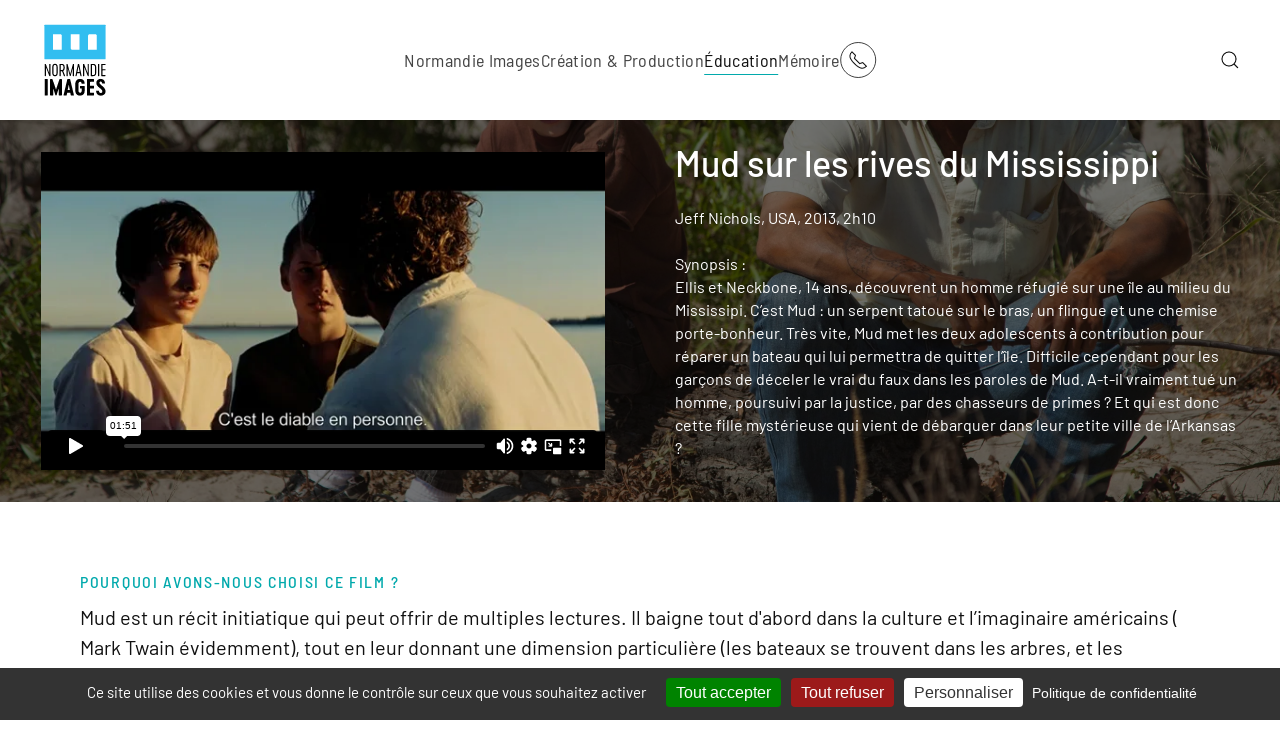

--- FILE ---
content_type: text/html; charset=utf-8
request_url: http://normandieimages.fr/education/les-dispositifs-scolaires/69-college-au-cinema-seine-maritime-et-eure/programmation-2022-2023-college-au-cinema-seine-maritime-et-eure/437-mud-sur-les-rives-du-mississippi
body_size: 15591
content:
<!DOCTYPE html>
<html lang="fr-fr" dir="ltr">
    <head>
        <meta name="viewport" content="width=device-width, initial-scale=1">
        <link rel="icon" href="/images/favicon/favicon-96x96.png" sizes="any">
                <link rel="apple-touch-icon" href="/images/favicon/apple-icon-180x180.png">
        <meta charset="utf-8" />
	<base href="http://normandieimages.fr/education/les-dispositifs-scolaires/69-college-au-cinema-seine-maritime-et-eure/programmation-2022-2023-college-au-cinema-seine-maritime-et-eure/437-mud-sur-les-rives-du-mississippi" />
	<meta name="generator" content="Joomla! - Open Source Content Management" />
	<title>Mud sur les rives du Mississippi</title>
	<link href="http://normandieimages.fr/component/search/?Itemid=164&amp;catid=69&amp;id=437&amp;format=opensearch" rel="search" title="Valider Normandie Images" type="application/opensearchdescription+xml" />
	<link href="/templates/yootheme/html/com_finder/assets/awesomplete/css/awesomplete.css?034dbe63ec6218a2834b2f5f93523a4c" rel="stylesheet" />
	<link href="/templates/yootheme/css/theme.9.css?1764683871" rel="stylesheet" />
	<link href="/media/widgetkit/wk-styles-0398df8c.css" rel="stylesheet" id="wk-styles-css" />
	<script type="application/json" class="joomla-script-options new">{"csrf.token":"5a9b61257c9aaf30eacfb713e80c77e0","system.paths":{"root":"","base":""},"finder-search":{"url":"\/component\/finder\/?task=suggestions.suggest&amp;format=json&amp;tmpl=component"}}</script>
	<script src="/media/system/js/core.js?034dbe63ec6218a2834b2f5f93523a4c"></script>
	<script src="/templates/yootheme/html/com_finder/assets/awesomplete/js/awesomplete.min.js?034dbe63ec6218a2834b2f5f93523a4c"></script>
	<script src="/templates/yootheme/html/com_finder/assets/com_finder/js/finder.min.js?034dbe63ec6218a2834b2f5f93523a4c" defer></script>
	<script src="/templates/yootheme/packages/theme-analytics/app/analytics.min.js?4.3.5" defer></script>
	<script src="/templates/yootheme/vendor/assets/uikit/dist/js/uikit.min.js?4.3.5"></script>
	<script src="/templates/yootheme/vendor/assets/uikit/dist/js/uikit-icons-vision.min.js?4.3.5"></script>
	<script src="/templates/yootheme/js/theme.js?4.3.5"></script>
	<script src="/media/jui/js/jquery.min.js?034dbe63ec6218a2834b2f5f93523a4c"></script>
	<script src="/media/jui/js/jquery-noconflict.js?034dbe63ec6218a2834b2f5f93523a4c"></script>
	<script src="/media/jui/js/jquery-migrate.min.js?034dbe63ec6218a2834b2f5f93523a4c"></script>
	<script src="/media/widgetkit/uikit2-0b377c82.js"></script>
	<script src="/media/widgetkit/wk-scripts-65a0777e.js"></script>
	<script>
document.addEventListener('DOMContentLoaded', function() {
            Array.prototype.slice.call(document.querySelectorAll('a span[id^="cloak"]')).forEach(function(span) {
                span.innerText = span.textContent;
            });
        });
	</script>
	<script>window.yootheme ||= {}; var $theme = yootheme.theme = {"i18n":{"close":{"label":"Close"},"totop":{"label":"Back to top"},"marker":{"label":"Open"},"navbarToggleIcon":{"label":"Open menu"},"paginationPrevious":{"label":"Previous page"},"paginationNext":{"label":"Next page"},"searchIcon":{"toggle":"Open Search","submit":"Submit Search"},"slider":{"next":"Next slide","previous":"Previous slide","slideX":"Slide %s","slideLabel":"%s of %s"},"slideshow":{"next":"Next slide","previous":"Previous slide","slideX":"Slide %s","slideLabel":"%s of %s"},"lightboxPanel":{"next":"Next slide","previous":"Previous slide","slideLabel":"%s of %s","close":"Close"}},"google_analytics":"UA-121547508-1","google_analytics_anonymize":""};</script>

	<script src="/tarteaucitron_js_1_15_0/tarteaucitron.js"></script>

        <script type="text/javascript">
        tarteaucitron.init({
    	  "privacyUrl": "https://normandieimages.fr/11-normandie-images/82-mentions-legales-cookies-statistiques", /* Privacy policy url */

    	  "hashtag": "#tarteaucitron", /* Ouverture automatique du panel avec le hashtag */
    	  "cookieName": "tarteaucitron", /* Cookie name */
    
    	  "orientation": "bottom", /* Position de la bannière (haut - bas) */
       
          "groupServices": false, /* Regrouper les services par catégorie */
                           
    	  "showAlertSmall": false, /* afficher le petit bandeau en bas à droite ? */
    	  "cookieslist": false, /* Afficher la liste des cookies */
                           
          "closePopup": true, /* Afficher un X fermé sur la bannière */

          "showIcon": false, /* Afficher l'icône de cookie pour gérer les cookies */
          //"iconSrc": "", /* Facultatif : URL ou image encodée en base64 */
          "iconPosition": "BottomRight", /* En bas à droite, en bas à gauche, en haut à droite et en haut à gauche */

    	  "adblocker": true, /* Afficher un avertissement si un bloqueur de publicités est détecté */
                           
          "DenyAllCta" : true, /* Afficher le bouton Refuser tout */
          "AcceptAllCta" : true, /* Afficher le bouton Accepter tout lorsque highPrivacy est activé */
          "highPrivacy": true, /* FORTEMENT RECOMMANDÉ Désactiver le consentement automatique */
                           
    	  "handleBrowserDNTRequest": false, /* Si Ne pas suivre == 1, interdire tout */

    	  "removeCredit": false, /* Supprimer le lien de crédit */
    	  "moreInfoLink": true, /* Afficher le lien d'informations supplémentaire */

          "useExternalCss": false, /* Si faux, le fichier tarteaucitron.css sera chargé */
          "useExternalJs": false, /* Si faux, le fichier tarteaucitron.js sera chargé */

    	  //"cookieDomain": ".normandieimages.fr", /* Cookie partagé pour multisite */
                          
          "readmoreLink": "", /* Changer le lien readmore par défaut */

          "mandatory": true, /* Afficher un message sur les cookies obligatoires */
        });
        </script>
    </head>
    <body class="">

        <div class="uk-hidden-visually uk-notification uk-notification-top-left uk-width-auto">
            <div class="uk-notification-message">
                <a href="#tm-main">Skip to main content</a>
            </div>
        </div>

        
        
        <div class="tm-page">

                        


<header class="tm-header-mobile uk-hidden@m">


    
        <div class="uk-navbar-container">

            <div class="uk-container uk-container-expand">
                <nav class="uk-navbar" uk-navbar="{&quot;align&quot;:&quot;center&quot;,&quot;container&quot;:&quot;.tm-header-mobile&quot;,&quot;boundary&quot;:&quot;.tm-header-mobile .uk-navbar-container&quot;}">

                                        <div class="uk-navbar-left">

                        
                                                    <a uk-toggle href="#tm-dialog-mobile" class="uk-navbar-toggle">

        
        <div uk-navbar-toggle-icon></div>

                <span class="uk-margin-small-left uk-text-middle">Menu</span>
        
    </a>
                        
                    </div>
                    
                                        <div class="uk-navbar-center">

                                                    <a href="http://normandieimages.fr/" aria-label="Retour Acceuil" class="uk-logo uk-navbar-item">
    <img alt loading="eager" width="70px" height="80px" src="https://www.normandieimages.fr/images/logos/logoNormandieImages.svg"></a>
                        
                        
                    </div>
                    
                                        <div class="uk-navbar-right">

                        
                        
<div class="uk-navbar-item" id="module-tm-4">

    
    <ul class="uk-flex-inline uk-flex-middle uk-flex-nowrap uk-grid-large" uk-grid>                    <li><a href="https://www.normandieimages.fr/normandie-images/contacts" class="uk-preserve-width uk-icon-button" rel="noreferrer"><span uk-icon="icon: receiver;"></span></a></li>
            </ul>
</div>


                    </div>
                    
                </nav>
            </div>

        </div>

    



    
        <div id="tm-dialog-mobile" class="uk-modal-full" uk-modal>
        <div class="uk-modal-dialog uk-flex">

                        <button class="uk-modal-close-full uk-close-large" type="button" uk-close uk-toggle="cls: uk-modal-close-full uk-close-large uk-modal-close-default; mode: media; media: @s"></button>
            
            <div class="uk-modal-body uk-padding-large uk-margin-auto uk-flex uk-flex-column uk-box-sizing-content uk-width-auto@s" uk-height-viewport uk-toggle="{&quot;cls&quot;:&quot;uk-padding-large&quot;,&quot;mode&quot;:&quot;media&quot;,&quot;media&quot;:&quot;@s&quot;}">

                                <div class="uk-margin-auto-vertical">
                    
<div class="uk-grid uk-child-width-1-1" uk-grid>    <div>
<div class="uk-panel" id="module-menu-dialog-mobile">

    
    
<ul class="uk-nav uk-nav-primary uk-nav-">
    
	<li class="item-101 uk-parent"><a href="/"> Normandie Images</a>
	<ul class="uk-nav-sub">

		<li class="item-139"><a href="/normandie-images/actualites-normandie-images"> Actualités Normandie Images</a></li>
		<li class="item-141 uk-parent"><a href="/normandie-images/qui-sommes-nous"> Qui sommes-nous ?</a>
		<ul>

			<li class="item-215"><a href="/normandie-images/qui-sommes-nous/publications"> Publications</a></li></ul></li>
		<li class="item-113"><a href="/normandie-images/contacts"> Contacts</a></li></ul></li>
	<li class="item-119 uk-parent"><a href="/creation-production"> Création &amp; Production</a>
	<ul class="uk-nav-sub">

		<li class="item-128"><a href="/creation-production/actualites-creation-production"> Actualités Création &amp; Production</a></li>
		<li class="item-109"><a href="/creation-production/fonds-d-aides"> Fonds d'aide</a></li>
		<li class="item-115"><a href="/creation-production/accueil-de-tournages"> Accueil de tournages</a></li>
		<li class="item-156"><a href="/creation-production/accompagnement-des-professionnels"> Accompagnement des professionnels</a></li>
		<li class="item-129"><a href="https://cataloguefilms.normandieimages.net/"> Catalogue des films soutenus</a></li>
		<li class="item-183"><a href="/creation-production/annuaire-structures-de-prestation-technique-et-de-production"> Annuaire Structures de Prestation Technique et de Production</a></li></ul></li>
	<li class="item-111 uk-active uk-parent"><a href="/education"> Éducation</a>
	<ul class="uk-nav-sub">

		<li class="item-159"><a href="/education/actualites-education-aux-images"> Actualités Éducation aux Images</a></li>
		<li class="item-164 uk-active"><a href="/education/les-dispositifs-scolaires"> Les Dispositifs scolaires</a></li>
		<li class="item-165"><a href="/education/passeurs-d-images"> Passeurs d'Images</a></li>
		<li class="item-166"><a href="/education/universite"> Université</a></li>
		<li class="item-167"><a href="/education/projets-jumelages-partenariats"> Projets, Jumelages &amp; Partenariats</a></li>
		<li class="item-251"><a href="/education/projets"> Écris ta série !</a></li>
		<li class="item-267"><a href="/education/ambassadeurs-jeunes-du-cinema-en-normandie"> Ambassadeurs jeunes du cinéma en Normandie</a></li>
		<li class="item-221"><a href="/education/ressources-numeriques-et-parcours-d-apprentissage"> Ressources numériques &amp; parcours d'apprentissage</a></li>
		<li class="item-274"><a href="/education/rencontre-nationale-des-poles-regionaux-d-education-aux-images"> Rencontre nationale des Pôles régionaux d’éducation aux images</a></li></ul></li>
	<li class="item-112 uk-parent"><a href="/memoire"> Mémoire</a>
	<ul class="uk-nav-sub">

		<li class="item-138"><a href="/memoire/actualites-memoire-filmique"> Actualités Mémoire filmique</a></li>
		<li class="item-134"><a href="/memoire/deposer-vos-films"> Déposer vos films</a></li>
		<li class="item-181"><a href="https://www.memoirenormande.fr/" target="_blank"> Mémoire Normande</a></li>
		<li class="item-137"><a href="/memoire/montages-de-films-d-archives"> Montages de films d'archives</a></li></ul></li></ul>

</div>
</div>    <div>
<div class="uk-panel uk-text-center" id="module-108">

    
        <h3 class="uk-h1 uk-heading-bullet">

                Rechercher        
        </h3>

    
    

    <form id="search-108" action="/education/les-dispositifs-scolaires" method="post" role="search" class="uk-search uk-search-default uk-width-1-1"><span uk-search-icon></span><input name="searchword" placeholder="Rechercher" minlength="3" aria-label="Rechercher" type="search" class="uk-search-input"><input type="hidden" name="task" value="search"><input type="hidden" name="option" value="com_search"><input type="hidden" name="Itemid" value="164"></form>






</div>
</div></div>
                </div>
                
                
            </div>

        </div>
    </div>
    
    

</header>




<header class="tm-header uk-visible@m">



        <div uk-sticky media="@m" cls-active="uk-navbar-sticky" sel-target=".uk-navbar-container">
    
        <div class="uk-navbar-container">

            <div class="uk-container uk-container-large">
                <nav class="uk-navbar" uk-navbar="{&quot;align&quot;:&quot;center&quot;,&quot;container&quot;:&quot;.tm-header &gt; [uk-sticky]&quot;,&quot;boundary&quot;:&quot;.tm-header .uk-navbar-container&quot;}">

                                        <div class="uk-navbar-left">

                                                    <a href="http://normandieimages.fr/" aria-label="Retour Acceuil" class="uk-logo uk-navbar-item">
    <img alt loading="eager" width="70px" height="80px" src="https://www.normandieimages.fr/images/logos/logoNormandieImages.svg"></a>
                        
                        
                        
                    </div>
                    
                                        <div class="uk-navbar-center">

                        
                                                    
<ul class="uk-navbar-nav">
    
	<li class="item-101 uk-parent"><a href="/"> Normandie Images</a>
	<div class="uk-navbar-dropdown" pos="bottom-center" stretch="x" boundary=".tm-header .uk-navbar-container"><div class="uk-grid tm-grid-expand uk-grid-row-small uk-grid-margin-small" uk-grid>
<div class="uk-width-1-3@m">
    
        
            
            
            
                
                    
<div class="uk-margin-remove-vertical">
    
    
        
        <ul class="uk-margin-remove-bottom uk-nav uk-nav-secondary">                                <li class="el-item ">
<a class="el-link" href="https://www.normandieimages.fr/normandie-images/actualites-normandie-images">
    
        
                    ACTUALITÉS NORMANDIE IMAGES        
    
</a></li>
                            </ul>
        
    
    
</div><hr class="uk-margin-small uk-hidden@m">
                
            
        
    
</div>
<div class="uk-width-1-3@m">
    
        
            
            
            
                
                    
<div>
    
    
        
        <ul class="uk-margin-remove-bottom uk-nav uk-nav-secondary">                                <li class="el-item ">
<a class="el-link" href="https://www.normandieimages.fr/normandie-images/qui-sommes-nous">
    
        
                    QUI SOMMES-NOUS ?        
    
</a></li>
                            </ul>
        
    
    
</div>
<ul class="uk-list uk-list-disc uk-list-muted uk-list-collapse uk-margin-small uk-margin-remove-top uk-text-left">
    
    
                <li class="el-item">            <div class="el-content uk-panel"><a href="https://www.normandieimages.fr/normandie-images/qui-sommes-nous/publications" class="el-link uk-link-reset uk-margin-remove-last-child"><span class="uk-text-emphasis" style="font-size: 11pt;">Publications</span></a></div>        </li>                <li class="el-item">            <div class="el-content uk-panel"><a href="/education/les-dispositifs-scolaires/11-normandie-images/663-transition-ecologique" class="el-link uk-link-reset uk-margin-remove-last-child"><span class="uk-text-emphasis" style="font-size: 11pt;">Transition écologique</span></a></div>        </li>        
    
    
</ul><hr class="uk-margin-small uk-hidden@m">
                
            
        
    
</div>
<div class="uk-width-1-3@m">
    
        
            
            
            
                
                    
<div>
    
    
        
        <ul class="uk-margin-remove-bottom uk-nav uk-nav-secondary">                                <li class="el-item ">
<a class="el-link" href="https://www.normandieimages.fr/normandie-images/contacts">
    
        
                    CONTACTS        
    
</a></li>
                            </ul>
        
    
    
</div>
<ul class="uk-list uk-list-disc uk-list-muted uk-list-collapse uk-margin-small uk-margin-remove-top uk-text-left">
    
    
                <li class="el-item">            <div class="el-content uk-panel"><a href="https://www.normandieimages.fr/normandie-images/contacts#fonctionssupport" uk-scroll class="el-link uk-link-reset uk-margin-remove-last-child"><span class="uk-text-emphasis" style="font-size: 11pt;">Fonctions support</span></a></div>        </li>                <li class="el-item">            <div class="el-content uk-panel"><a href="https://www.normandieimages.fr/normandie-images/contacts#creationetproduction" uk-scroll class="el-link uk-link-reset uk-margin-remove-last-child"><span class="uk-text-emphasis" style="font-size: 11pt;">Création et production</span></a></div>        </li>                <li class="el-item">            <div class="el-content uk-panel"><a href="https://www.normandieimages.fr/normandie-images/contacts#educationauximages" uk-scroll class="el-link uk-link-reset uk-margin-remove-last-child"><span class="uk-text-emphasis" style="font-size: 11pt;">Éducation aux images</span></a></div>        </li>                <li class="el-item">            <div class="el-content uk-panel"><a href="https://www.normandieimages.fr/normandie-images/contacts#memoirefilmique" uk-scroll class="el-link uk-link-reset uk-margin-remove-last-child"><span class="uk-text-emphasis" style="font-size: 11pt;">Mémoire filmique</span></a></div>        </li>        
    
    
</ul>
                
            
        
    
</div></div></div></li>
	<li class="item-119 uk-parent"><a href="/creation-production"> Création &amp; Production</a>
	<div class="uk-navbar-dropdown" pos="bottom-center" stretch="x" boundary=".tm-header .uk-navbar-container"><div class="uk-grid tm-grid-expand uk-grid-row-small uk-margin-small" uk-grid>
<div class="uk-width-1-3@m">
    
        
            
            
            
                
                    
<div>
    
    
        
        <ul class="uk-margin-remove-bottom uk-nav uk-nav-secondary">                                <li class="el-item ">
<a class="el-link" href="https://www.normandieimages.fr/creation-production/actualites-creation-production">
    
        
                    ACTUALITÉS CRÉATION & PRODUCTION        
    
</a></li>
                            </ul>
        
    
    
</div><hr class="uk-margin-remove-vertical">
<div>
    
    
        
        <ul class="uk-margin-remove-bottom uk-nav uk-nav-secondary">                                <li class="el-item ">
<a class="el-link" href="https://normandieimages.fr/creation-production/fonds-d-aides">
    
        
                    FONDS D'AIDE        
    
</a></li>
                            </ul>
        
    
    
</div>
<ul class="uk-list uk-list-muted uk-list-divider uk-margin-small uk-margin-remove-top uk-text-left">
    
    
                <li class="el-item">            <div class="el-content uk-panel uk-h6"><a href="https://normandieimages.fr/creation-production/fonds-d-aides#soutiensalecriture" uk-scroll class="el-link uk-link-reset uk-margin-remove-last-child">SOUTIENS À L'ÉCRITURE</a></div>        </li>        
    
    
</ul>
<ul class="uk-list uk-list-muted uk-list-divider uk-margin-small uk-margin-remove-top uk-text-left">
    
    
                <li class="el-item">            <div class="el-content uk-panel uk-h6"><a href="https://normandieimages.fr/creation-production/fonds-d-aides#soutiensaudeveloppement" uk-scroll class="el-link uk-link-reset uk-margin-remove-last-child">SOUTIENS AU DÉVELOPPEMENT</a></div>        </li>        
    
    
</ul>
<ul class="uk-list uk-list-muted uk-list-divider uk-margin-small uk-margin-remove-top uk-text-left">
    
    
                <li class="el-item">            <div class="el-content uk-panel uk-h6"><a href="https://normandieimages.fr/creation-production/fonds-d-aides#soutiensalaproduction" uk-scroll class="el-link uk-link-reset uk-margin-remove-last-child">SOUTIENS À LA PRODUCTION</a></div>        </li>        
    
    
</ul>
<ul class="uk-list uk-list-muted uk-list-divider uk-margin-small uk-margin-remove-top uk-text-left">
    
    
                <li class="el-item">            <div class="el-content uk-panel uk-h6"><a href="https://normandieimages.fr/creation-production/fonds-d-aides#soutienstructurel" uk-scroll class="el-link uk-link-reset uk-margin-remove-last-child">SOUTIEN STRUCTUREL</a></div>        </li>        
    
    
</ul>
<div class="uk-margin-remove-vertical">
    
    
        
        <ul class="uk-margin-remove-bottom uk-nav uk-nav-secondary">                                <li class="el-item ">
<a class="el-link" href="https://normandieimages.fr/creation-production/fonds-d-aides#contactsfondsdaide" uk-scroll>
    
        
                    CONTACTS FONDS D'AIDE        
    
</a></li>
                            </ul>
        
    
    
</div><hr class="uk-margin-remove-vertical">
<div>
    
    
        
        <ul class="uk-margin-remove-bottom uk-nav uk-nav-secondary">                                <li class="el-item ">
<a class="el-link" href="https://cataloguefilms.normandieimages.net/">
    
        
                    CATALOGUE DES FILMS SOUTENUS        
    
</a></li>
                            </ul>
        
    
    
</div><hr class="uk-margin-remove-vertical uk-hidden@m">
                
            
        
    
</div>
<div class="uk-width-1-3@m">
    
        
            
            
            
                
                    
<div>
    
    
        
        <ul class="uk-margin-remove-bottom uk-nav uk-nav-secondary">                                <li class="el-item ">
<a class="el-link" href="https://www.normandieimages.fr/creation-production/accueil-de-tournages">
    
        
                    ACCUEIL DE TOURNAGES        
    
</a></li>
                            </ul>
        
    
    
</div>
<ul class="uk-list uk-list-muted uk-list-divider uk-margin-small uk-text-left">
    
    
                <li class="el-item">            <div class="el-content uk-panel uk-h6"><a href="https://www.normandieimages.fr/creation-production/accueil-de-tournages#techniciensennormandie" uk-scroll class="el-link uk-link-reset uk-margin-remove-last-child">TECHNICIENS EN NORMANDIE</a></div>        </li>        
    
    
</ul>
<ul class="uk-list uk-list-muted uk-list-divider uk-margin-small uk-text-left">
    
    
                <li class="el-item">            <div class="el-content uk-panel uk-h6"><a href="https://www.normandieimages.fr/creation-production/accueil-de-tournages#artistescomediensetfigurantsennormandie" uk-scroll class="el-link uk-link-reset uk-margin-remove-last-child">CASTING EN NORMANDIE</a></div>        </li>        
    
    
</ul>
<ul class="uk-list uk-list-muted uk-list-divider uk-margin-small uk-text-left">
    
    
                <li class="el-item">            <div class="el-content uk-panel uk-h6"><a href="https://www.normandieimages.fr/creation-production/accueil-de-tournages#prestatairesennormandie" uk-scroll class="el-link uk-link-reset uk-margin-remove-last-child">PRESTATAIRES EN NORMANDIE</a></div>        </li>        
    
    
</ul>
<ul class="uk-list uk-list-muted uk-list-divider uk-margin-small uk-text-left">
    
    
                <li class="el-item">            <div class="el-content uk-panel uk-h6"><a href="https://www.normandieimages.fr/creation-production/accueil-de-tournages#decorsdetournagesennormandie" uk-scroll class="el-link uk-link-reset uk-margin-remove-last-child">DÉCORS DE TOURNAGES EN NORMANDIE</a></div>        </li>        
    
    
</ul>
<ul class="uk-list uk-list-muted uk-list-divider uk-margin-small uk-text-left">
    
    
                <li class="el-item">            <div class="el-content uk-panel uk-h6"><a href="https://www.normandieimages.fr/creation-production/accueil-de-tournages#tournagesennormandie" uk-scroll class="el-link uk-link-reset uk-margin-remove-last-child">TOURNAGES EN NORMANDIE</a></div>        </li>        
    
    
</ul>
<div class="uk-margin-remove-vertical">
    
    
        
        <ul class="uk-margin-remove-bottom uk-nav uk-nav-secondary">                                <li class="el-item ">
<a class="el-link" href="https://www.normandieimages.fr/creation-production/accueil-de-tournages#contactsaccueildetournages" uk-scroll>
    
        
                    CONTACTS ACCUEIL DE TOURNAGES        
    
</a></li>
                            </ul>
        
    
    
</div><hr class="uk-margin-remove-vertical">
<div class="uk-margin-remove-vertical">
    
    
        
        <ul class="uk-margin-remove-bottom uk-nav uk-nav-secondary">                                <li class="el-item ">
<a class="el-link" href="https://www.normandieimages.fr/creation-production/annuaire-structures-de-prestation-technique-et-de-production">
    
        
                    ANNUAIRE STRUCTURES DE PRESTATION TECHNIQUE ET DE PRODUCTION        
    
</a></li>
                            </ul>
        
    
    
</div><hr class="uk-margin-remove-vertical uk-hidden@m">
                
            
        
    
</div>
<div class="uk-width-1-3@m">
    
        
            
            
            
                
                    
<div>
    
    
        
        <ul class="uk-margin-remove-bottom uk-nav uk-nav-secondary">                                <li class="el-item ">
<a class="el-link" href="https://www.normandieimages.fr/creation-production/accompagnement-des-professionnels">
    
        
                    ACCOMPAGNEMENT DES PROFESSIONNELS        
    
</a></li>
                            </ul>
        
    
    
</div>
<ul class="uk-list uk-list-muted uk-list-divider uk-margin-small uk-text-left">
    
    
                <li class="el-item">            <div class="el-content uk-panel uk-h6"><a href="https://www.normandieimages.fr/creation-production/accompagnement-des-professionnels#rencontresprofessionnelles" uk-scroll class="el-link uk-link-reset uk-margin-remove-last-child">RENCONTRES PROFESSIONNELLES</a></div>        </li>        
    
    
</ul>
<ul class="uk-list uk-list-muted uk-list-divider uk-margin-small uk-margin-remove-top uk-text-left">
    
    
                <li class="el-item">            <div class="el-content uk-panel uk-h6"><a href="https://www.normandieimages.fr/creation-production/accompagnement-des-professionnels#ateliersetresidencespourauteursrealisateurs" uk-scroll class="el-link uk-link-reset uk-margin-remove-last-child">ATELIERS ET RÉSIDENCES POUR AUTEURS RÉALISATEURS</a></div>        </li>        
    
    
</ul>
<ul class="uk-list uk-list-muted uk-list-divider uk-margin-small uk-margin-remove-top uk-text-left">
    
    
                <li class="el-item">            <div class="el-content uk-panel uk-h6"><a href="https://www.normandieimages.fr/creation-production/accompagnement-des-professionnels#soutienalemergencedauteursrealisateurs" uk-scroll class="el-link uk-link-reset uk-margin-remove-last-child">ATELIERS ET SOUTIEN PREMIERS FILMS</a></div>        </li>        
    
    
</ul>
<ul class="uk-list uk-list-muted uk-list-divider uk-margin-small uk-margin-remove-top uk-text-left">
    
    
                <li class="el-item">            <div class="el-content uk-panel uk-h6"><a href="https://www.normandieimages.fr/creation-production/accompagnement-des-professionnels#projetsdefilmsenrecherchedeproduction" uk-scroll class="el-link uk-link-reset uk-margin-remove-last-child">EN RECHERCHE DE PRODUCTION</a></div>        </li>        
    
    
</ul>
<ul class="uk-list uk-list-muted uk-list-divider uk-margin-small uk-margin-remove-top uk-text-left">
    
    
                <li class="el-item">            <div class="el-content uk-panel uk-h6"><a href="https://www.normandieimages.fr/creation-production/accompagnement-des-professionnels#lecturededossierssoutenus" uk-scroll class="el-link uk-link-reset uk-margin-remove-last-child">RESSOURCES ET OUTILS</a></div>        </li>        
    
    
</ul>
<div class="uk-margin-remove-vertical">
    
    
        
        <ul class="uk-margin-remove-bottom uk-nav uk-nav-secondary">                                <li class="el-item ">
<a class="el-link" href="https://www.normandieimages.fr/creation-production/accompagnement-des-professionnels#contactsaccompagnementdesprofessionnels" uk-scroll>
    
        
                    CONTACTS ACCOMPAGNEMENT DES PROFESSIONNELS        
    
</a></li>
                            </ul>
        
    
    
</div><hr class="uk-margin-remove-vertical uk-hidden@m">
                
            
        
    
</div></div></div></li>
	<li class="item-111 uk-active uk-parent"><a href="/education"> Éducation</a>
	<div class="uk-navbar-dropdown" pos="bottom-center" stretch="x" boundary=".tm-header .uk-navbar-container"><div class="uk-grid tm-grid-expand uk-grid-row-small uk-grid-margin-small" uk-grid>
<div class="uk-width-1-3@m">
    
        
            
            
            
                
                    
<div class="uk-margin-remove-vertical">
    
    
        
        <ul class="uk-margin-remove-bottom uk-nav uk-nav-secondary">                                <li class="el-item ">
<a class="el-link" href="https://www.normandieimages.fr/education/actualites-education-aux-images">
    
        
                    ACTUALITÉS ÉDUCATION AUX IMAGES        
    
</a></li>
                            </ul>
        
    
    
</div><hr class="uk-margin-remove-vertical">
<div>
    
    
        
        <ul class="uk-margin-remove-bottom uk-nav uk-nav-secondary">                                <li class="el-item ">
<a class="el-link" href="https://www.normandieimages.fr/education/les-dispositifs-scolaires">
    
        
                    LES DISPOSITIFS SCOLAIRES        
    
</a></li>
                            </ul>
        
    
    
</div>
<ul class="uk-list uk-list-disc uk-list-muted uk-list-collapse uk-margin-small uk-margin-remove-top uk-text-left">
    
    
                <li class="el-item">            <div class="el-content uk-panel"><a href="https://www.normandieimages.fr/education/les-dispositifs-scolaires/9-education/42-lyceens-et-apprentis-au-cinema-en-normandie" class="el-link uk-link-reset uk-margin-remove-last-child"><span class="uk-text-emphasis" style="font-size: 11pt;">Lycéens et apprentis au cinéma en Normandie</span></a></div>        </li>                <li class="el-item">            <div class="el-content uk-panel"><a href="http://www.normandieimages.fr/education/les-dispositifs-scolaires/383-ateliers-complementaires-lyceens-et-apprentis-au-cinema" class="el-link uk-link-reset uk-margin-remove-last-child"><span class="uk-text-emphasis" style="font-size: 11pt;">Ateliers complémentaires</span></a></div>        </li>                <li class="el-item">            <div class="el-content uk-panel"><a href="https://www.normandieimages.fr/education/les-dispositifs-scolaires/18-college-au-cinema-seine-maritime-et-eure/43-college-au-cinema-eure-et-seine-maritime" class="el-link uk-link-reset uk-margin-remove-last-child"><span class="uk-text-emphasis" style="font-size: 11pt;">Collège au cinéma (Eure et Seine-Maritime)
</span></a></div>        </li>                <li class="el-item">            <div class="el-content uk-panel"><a href="https://www.normandieimages.fr/education/les-dispositifs-scolaires/19-college-au-cinema-calvados/46-college-au-cinema-calvados" class="el-link uk-link-reset uk-margin-remove-last-child"><span class="uk-text-emphasis" style="font-size: 11pt;">Collège au cinéma (Calvados)</span></a></div>        </li>                <li class="el-item">            <div class="el-content uk-panel"><a href="https://www.normandieimages.fr/education/les-dispositifs-scolaires/78-ecole-et-cinema-en-seine-maritime-et-dans-l-eure/529-ecole-et-cinema-seine-maritime-et-eure" class="el-link uk-link-reset uk-margin-remove-last-child"><span class="uk-text-emphasis" style="font-size: 11pt;">École et cinéma (Seine-Maritime et Eure)</span></a></div>        </li>                <li class="el-item">            <div class="el-content uk-panel"><a href="/education/les-dispositifs-scolaires/82-maternelle-au-cinema-en-seine-maritime/569-maternelle-au-cinema-en-seine-maritime" class="el-link uk-link-reset uk-margin-remove-last-child"><span class="uk-text-emphasis" style="font-size: 11pt;">Maternelle au cinéma (Seine-Maritime)</span></a></div>        </li>                <li class="el-item">            <div class="el-content uk-panel"><a href="https://www.normandieimages.fr/education/les-dispositifs-scolaires/78-images-en-ligne" class="el-link uk-link-reset uk-margin-remove-last-child"><span class="uk-text-emphasis" style="font-size: 11pt;">Images en ligne</span></a></div>        </li>                <li class="el-item">            <div class="el-content uk-panel"><a href="/education/les-dispositifs-scolaires/608-festival-cinema-allemand" class="el-link uk-link-reset uk-margin-remove-last-child"><span class="uk-text-emphasis" style="font-size: 11pt;">Festival cinéallemand</span></a></div>        </li>                <li class="el-item">            <div class="el-content uk-panel"><a href="https://www.normandieimages.fr/education/les-dispositifs-scolaires/60-college-au-cinema-orne/397-college-au-cinema-orne-ateliers-de-pratique-artistique" class="el-link uk-link-reset uk-margin-remove-last-child"><span class="uk-text-emphasis" style="font-size: 11pt;">Ateliers de pratique artistique collège au cinéma (Orne)</span></a></div>        </li>        
    
    
</ul>
<div>
    
    
        
        <ul class="uk-margin-remove-bottom uk-nav uk-nav-secondary">                                <li class="el-item ">
<a class="el-link" href="https://dispositifs-scolaires.normandieimages.net/" target="_blank">
    
        
                    PLATEFORME D’INSCRIPTIONS AUX DISPOSITIFS SCOLAIRES        
    
</a></li>
                            </ul>
        
    
    
</div><hr class="uk-margin-small uk-margin-remove-bottom">
<div>
    
    
        
        <ul class="uk-margin-remove-bottom uk-nav uk-nav-secondary">                                <li class="el-item ">
<a class="el-link" href="https://normandieimages.fr/education#contactseducationauximages" uk-scroll>
    
        
                    CONTACTS ÉDUCATION AUX IMAGES        
    
</a></li>
                            </ul>
        
    
    
</div><hr class="uk-margin-small uk-hidden@m">
                
            
        
    
</div>
<div class="uk-width-1-3@m">
    
        
            
            
            
                
                    
<div class="uk-margin-remove-vertical">
    
    
        
        <ul class="uk-margin-remove-bottom uk-nav uk-nav-secondary">                                <li class="el-item ">
<a class="el-link" href="https://www.normandieimages.fr/education/passeurs-d-images">
    
        
                    PASSEURS D'IMAGES        
    
</a></li>
                            </ul>
        
    
    
</div><hr class="uk-margin-remove-vertical">
<div class="uk-margin-remove-vertical">
    
    
        
        <ul class="uk-margin-remove-bottom uk-nav uk-nav-secondary">                                <li class="el-item ">
<a class="el-link" href="https://www.normandieimages.fr/education/universite">
    
        
                    UNIVERSITÉ        
    
</a></li>
                            </ul>
        
    
    
</div><hr class="uk-margin-remove-vertical">
<div class="uk-margin-remove-vertical">
    
    
        
        <ul class="uk-margin-remove-bottom uk-nav uk-nav-secondary">                                <li class="el-item ">
<a class="el-link" href="/education/projets-jumelages-partenariats">
    
        
                    PROJETS, JUMELAGES & PARTENARIATS        
    
</a></li>
                            </ul>
        
    
    
</div><hr class="uk-margin-remove-vertical">
<div>
    
    
        
        <ul class="uk-margin-remove-bottom uk-nav uk-nav-secondary">                                <li class="el-item ">
<a class="el-link" href="/education/les-dispositifs-scolaires/74-education/projets/660-ecris-ta-serie-2025-2026">
    
        
                    ÉCRIS TA SÉRIE !        
    
</a></li>
                            </ul>
        
    
    
</div><hr class="uk-margin-remove-vertical">
<div class="uk-text-left">
    
    
        
        <ul class="uk-margin-remove-bottom uk-nav uk-nav-secondary">                                <li class="el-item ">
<a class="uk-flex-left el-link" href="/diffusion/ambassadeurs-jeunes-du-cinema">
    
        
                    AMBASSADEURS JEUNES DU CINÉMA EN NORMANDIE (JAC)        
    
</a></li>
                            </ul>
        
    
    
</div>
<div class="uk-margin-small uk-text-center">
    
    
        
        <ul class="uk-margin-remove-bottom uk-nav uk-nav-secondary uk-nav-center">                                <li class="el-item ">
<a class="el-link" href="/education/rencontre-nationale-des-poles-regionaux-d-education-aux-images">
    
        <picture>
<source type="image/webp" srcset="/templates/yootheme/cache/df/afficheRencontreNationaleEduc2026_RouenW-df4aad94.webp 100w, /templates/yootheme/cache/5a/afficheRencontreNationaleEduc2026_RouenW-5a37326c.webp 200w" sizes="(min-width: 100px) 100px">
<img src="/templates/yootheme/cache/7f/afficheRencontreNationaleEduc2026_RouenW-7fb218f3.jpeg" width="100" height="150" class="el-image uk-border-rounded" alt loading="lazy">
</picture>
                    16 & 17 MARS 2026<br> Rencontre nationale des Pôles régionaux<br> d’éducation aux images        
    
</a></li>
                            </ul>
        
    
    
</div><hr class="uk-margin-small uk-hidden@m">
                
            
        
    
</div>
<div class="uk-width-1-3@m">
    
        
            
            
            
                
                    
<div>
    
    
        
        <ul class="uk-margin-remove-bottom uk-nav uk-nav-secondary">                                <li class="el-item ">
<a class="el-link" href="https://www.normandieimages.fr/education/ressources-numeriques-et-parcours-d-apprentissage">
    
        
                    RESSOURCES NUMÉRIQUES & PARCOURS D'APPRENTISSAGE        
    
</a></li>
                            </ul>
        
    
    
</div>
<ul class="uk-list uk-list-disc uk-list-muted uk-list-collapse uk-margin-small uk-margin-remove-top uk-text-left">
    
    
                <li class="el-item">            <div class="el-content uk-panel"><a href="https://www.normandieimages.fr/education/ressources-numeriques-et-parcours-d-apprentissage/47-education/ressources-numeriques/approche-et-analyse-de-films/289-approche-et-analyse-de-films" class="el-link uk-link-reset uk-margin-remove-last-child"><span class="uk-text-emphasis" style="font-size: 11pt;">Approche et analyse de films</span></a></div>        </li>                <li class="el-item">            <div class="el-content uk-panel"><a href="https://www.normandieimages.fr/education/ressources-numeriques-et-parcours-d-apprentissage/48-education/ressources-numeriques/parcours-thematiques/379-parcours-thematiques" class="el-link uk-link-reset uk-margin-remove-last-child"><span class="uk-text-emphasis" style="font-size: 11pt;">Parcours thématiques</span></a></div>        </li>                <li class="el-item">            <div class="el-content uk-panel"><a href="https://www.normandieimages.fr/education/ressources-numeriques-et-parcours-d-apprentissage/49-education/ressources-numeriques/processus-de-creation/378-processus-de-creation" class="el-link uk-link-reset uk-margin-remove-last-child"><span class="uk-text-emphasis" style="font-size: 11pt;">Processus de création</span></a></div>        </li>                <li class="el-item">            <div class="el-content uk-panel"><a href="https://www.normandieimages.fr/education/ressources-numeriques-et-parcours-d-apprentissage/50-education/ressources-numeriques/experiences-d-ateliers/380-experiences-d-ateliers" class="el-link uk-link-reset uk-margin-remove-last-child"><span class="uk-text-emphasis" style="font-size: 11pt;">Expériences d’ateliers</span></a></div>        </li>                <li class="el-item">            <div class="el-content uk-panel"><a href="https://normandieimages.fr/education/ressources-numeriques-et-parcours-d-apprentissage/53-education/ressources-numeriques/observatoire-regional/381-observatoire-regional" class="el-link uk-link-reset uk-margin-remove-last-child"><span class="uk-text-emphasis" style="font-size: 11pt;">Observatoire régional</span></a></div>        </li>        
    
    
</ul>
                
            
        
    
</div></div></div></li>
	<li class="item-112 uk-parent"><a href="/memoire"> Mémoire</a>
	<div class="uk-navbar-dropdown" pos="bottom-center" stretch="x" boundary=".tm-header .uk-navbar-container"><div class="uk-grid tm-grid-expand uk-grid-row-small uk-grid-margin-small" uk-grid>
<div class="uk-width-1-3@m">
    
        
            
            
            
                
                    
<div class="uk-margin-remove-vertical">
    
    
        
        <ul class="uk-margin-remove-bottom uk-nav uk-nav-secondary">                                <li class="el-item ">
<a class="el-link" href="https://www.normandieimages.fr/memoire/actualites-memoire-filmique">
    
        
                    ACTUALITÉS MÉMOIRE FILMIQUE        
    
</a></li>
                            </ul>
        
    
    
</div><hr class="uk-margin-remove-vertical">
<div class="uk-margin-remove-vertical">
    
    
        
        <ul class="uk-margin-remove-bottom uk-nav uk-nav-secondary">                                <li class="el-item ">
<a class="el-link" href="https://www.normandieimages.fr/memoire/deposer-vos-films">
    
        
                    DÉPOSER VOS FILMS        
    
</a></li>
                            </ul>
        
    
    
</div><hr class="uk-margin-remove-vertical">
<div>
    
    
        
        <ul class="uk-margin-remove-bottom uk-nav uk-nav-secondary">                                <li class="el-item ">
<a class="el-link" href="https://www.memoirenormande.fr/">
    
        
                    MÉMOIRE NORMANDE        
    
</a></li>
                            </ul>
        
    
    
</div><hr class="uk-margin-remove-vertical">
<div>
    
    
        
        <ul class="uk-margin-remove-bottom uk-nav uk-nav-secondary">                                <li class="el-item ">
<a class="el-link" href="https://normandieimages.fr/memoire#contactsmemoirefilmique" uk-scroll>
    
        
                    CONTACTS MÉMOIRE FILMIQUE        
    
</a></li>
                            </ul>
        
    
    
</div><hr class="uk-margin-small uk-hidden@m">
                
            
        
    
</div>
<div class="uk-width-1-3@m">
    
        
            
            
            
                
                    
<div>
    
    
        
        <ul class="uk-margin-remove-bottom uk-nav uk-nav-secondary">                                <li class="el-item ">
<a class="el-link" href="https://www.normandieimages.fr/memoire/montages-de-films-d-archives">
    
        
                    MONTAGES DE FILMS D'ARCHIVES        
    
</a></li>
                            </ul>
        
    
    
</div>
<ul class="uk-list uk-list-disc uk-list-muted uk-list-collapse uk-margin-small uk-margin-remove-top uk-text-left">
    
    
                <li class="el-item">            <div class="el-content uk-panel"><a href="https://www.normandieimages.fr/memoire/montages-de-films-d-archives/28-memoire/montages-de-films-d-archives/122-je-me-souviens" class="el-link uk-link-reset uk-margin-remove-last-child"><span class="uk-text-emphasis" style="font-size: 11pt;">Série "Je me souviens..."</span></a></div>        </li>                <li class="el-item">            <div class="el-content uk-panel"><a href="https://www.normandieimages.fr/memoire/montages-de-films-d-archives/28-memoire/montages-de-films-d-archives/123-portraits-de-cineastes-amateurs-normands" class="el-link uk-link-reset uk-margin-remove-last-child"><span class="uk-text-emphasis" style="font-size: 11pt;">Série "Portraits de cinéastes amateurs normands"</span></a></div>        </li>                <li class="el-item">            <div class="el-content uk-panel"><a href="https://www.normandieimages.fr/memoire/montages-de-films-d-archives/28-memoire/montages-de-films-d-archives/124-la-guerre-d-andre" class="el-link uk-link-reset uk-margin-remove-last-child"><span class="uk-text-emphasis" style="font-size: 11pt;">Série documentaire "la guerre d'André"</span></a></div>        </li>        
    
    
</ul><hr class="uk-margin-small uk-hidden@m">
                
            
        
    
</div>
<div class="uk-width-1-3@m">
    
        
            
            
            
                
                    
<div>
    
    
        
        <ul class="uk-margin-remove-bottom uk-nav uk-nav-secondary">                                <li class="el-item ">
<a class="el-link" href="https://www.normandieimages.fr/memoire#projets" uk-scroll>
    
        
                    PROJETS        
    
</a></li>
                            </ul>
        
    
    
</div>
<ul class="uk-list uk-list-disc uk-list-muted uk-list-collapse uk-margin-small uk-margin-remove-top uk-text-left">
    
    
                <li class="el-item">            <div class="el-content uk-panel"><a href="https://www.memoirenormande.fr/parcours-guides-le-havre-new-york-une-memoire-transatlantique-596-155-0-0.html" class="el-link uk-link-reset uk-margin-remove-last-child"><span class="uk-text-emphasis" style="font-size: 11pt;">Le Havre - New-York : une mémoire transatlantique</span></a></div>        </li>                <li class="el-item">            <div class="el-content uk-panel"><a href="https://www.normandieimages.fr/normandie-images/actualites-normandie-images/item/cine-concert-le-havre-new-york-une-memoire-transatlantique" class="el-link uk-link-reset uk-margin-remove-last-child"><span class="uk-text-emphasis" style="font-size: 11pt;">Ciné-Concert « Le Havre - New York : Une mémoire transatlantique »</span></a></div>        </li>        
    
    
</ul>
                
            
        
    
</div></div></div></li></ul>

<div class="uk-navbar-item" id="module-tm-3">

    
    <ul class="uk-flex-inline uk-flex-middle uk-flex-nowrap uk-grid-medium" uk-grid>                    <li><a href="https://www.normandieimages.fr/normandie-images/contacts" class="uk-preserve-width uk-icon-button" rel="noreferrer"><span uk-icon="icon: receiver; width: 20; height: 20;"></span></a></li>
            </ul>
</div>

                        
                    </div>
                    
                                        <div class="uk-navbar-right">

                        
                                                    

    <a class="uk-navbar-toggle" id="module-106" href="#search-106-modal" uk-search-icon uk-toggle></a>

    <div id="search-106-modal" class="uk-modal-full" uk-modal="container: true">
        <div class="uk-modal-dialog uk-flex uk-flex-center uk-flex-middle" uk-height-viewport>
            <button class="uk-modal-close-full uk-close-large" type="button" uk-close uk-toggle="cls: uk-modal-close-full uk-close-large uk-modal-close-default; mode: media; media: @s"></button>
            <div class="uk-search uk-search-large">
                <form id="search-106" action="/component/finder/search" method="get" role="search" class="uk-search js-finder-searchform uk-search-large"><input name="q" class="js-finder-search-query uk-search-input uk-text-center" placeholder="Rechercher" required aria-label="Rechercher" type="search" autofocus></form>            </div>
        </div>
    </div>







                        
                    </div>
                    
                </nav>
            </div>

        </div>

        </div>
    







</header>

            
            

            <main id="tm-main" >

                
                <div id="system-message-container" data-messages="[]">
</div>

                <!-- Builder #page -->
<div class="uk-section-secondary uk-position-relative" tm-header-transparent-noplaceholder>
        <div data-src="/images/collegeaucinema/20222023/fondMUDSurlesrivesduMississippi6.jpg" data-sources="[{&quot;type&quot;:&quot;image\/webp&quot;,&quot;srcset&quot;:&quot;\/templates\/yootheme\/cache\/90\/fondMUDSurlesrivesduMississippi6-904bf552.webp 3840w&quot;,&quot;sizes&quot;:&quot;(max-aspect-ratio: 3840\/2160) 178vh&quot;}]" uk-img class="uk-background-norepeat uk-background-cover uk-background-top-center uk-section uk-section-xsmall" uk-parallax="bgy: -60,160; easing: 1">    
        
                <div class="uk-position-cover" style="background-color: rgba(0, 0, 0, 0.55);"></div>        
        
            
                                <div class="uk-position-relative uk-panel">                
                    <div class="uk-grid-margin-large uk-container uk-container-large"><div class="uk-grid tm-grid-expand uk-grid-large" uk-grid>
<div class="uk-grid-item-match uk-flex-middle uk-width-1-2@m">
    
        
            
            
                        <div class="uk-panel uk-width-1-1">            
                
                    <div><div style="padding:56.34% 0 0 0;position:relative;"><iframe src="https://player.vimeo.com/video/172419801?h=943ef58993&amp;badge=0&amp;autopause=0&amp;player_id=0&amp;app_id=58479" frameborder="0" allow="autoplay; fullscreen; picture-in-picture" allowfullscreen style="position:absolute;top:0;left:0;width:100%;height:100%;" title="Mud - Sur les rives du Mississippi"></iframe></div><script src="https://player.vimeo.com/api/player.js"></script></div>
                
                        </div>            
        
    
</div>
<div class="uk-grid-item-match uk-flex-middle uk-width-1-2@m">
    
        
            
            
                        <div class="uk-panel uk-width-1-1">            
                
                    
<h2 class="uk-text-left@m uk-text-center">        Mud sur les rives du Mississippi    </h2><div class="uk-panel uk-margin"><span style="color: #ffffff;">
Jeff Nichols, USA, 2013, 2h10
<br><br>
Synopsis : <br>
Ellis et Neckbone, 14 ans, découvrent un homme réfugié sur une île au milieu du Mississipi. C’est Mud : un serpent tatoué sur le bras, un flingue et une chemise porte-bonheur. Très vite, Mud met les deux adolescents à contribution pour réparer un bateau qui lui permettra de quitter l’île. Difficile cependant pour les garçons de déceler le vrai du faux dans les paroles de Mud. A-t-il vraiment tué un homme, poursuivi par la justice, par des chasseurs de primes ? Et qui est donc cette fille mystérieuse qui vient de débarquer dans leur petite ville de l’Arkansas ?
</span><br><br></div>
                
                        </div>            
        
    
</div></div></div>
                                </div>                
            
        
        </div>
    
</div>
<div class="uk-section-default uk-section uk-padding-remove-vertical">
    
        
        
        
            
                                <div class="uk-container uk-container-large">                
                    <div class="uk-grid tm-grid-expand uk-child-width-1-1 uk-margin-large">
<div class="uk-grid-item-match uk-width-1-1@m">
        <div class="uk-tile-default uk-tile">    
        
            
            
            
                
                    
<h5 class="uk-text-primary uk-margin-remove-vertical uk-text-left">        Pourquoi avons-nous choisi ce film ?
    </h5><div class="uk-panel uk-text-lead uk-margin-small">Mud est un récit initiatique qui peut offrir de multiples lectures. Il baigne tout d'abord dans la culture et l’imaginaire américains ( Mark Twain évidemment), tout en leur donnant une dimension particulière (les bateaux se trouvent dans les arbres, et les maisons sur de frêles  pilotis). Mais, comme dans tout le cinéma de Jeff Nichols, la question centrale y est celle des pères : le père génétique qui n’est que déception, le père fantasmé, aventurier sentimental, le père protecteur, qui veille, et le père vengeur, qui sème la mort. Ellis, le jeune héros, rejette le premier et admire le second : celui qu’il a choisi. Mais il lui faudra comprendre que Mud lui-même n’est finalement qu’un manipulateur irresponsable pour retrouver un chemin vers son véritable père.</div>
<div class="uk-margin uk-text-left">
    <div class="uk-grid uk-child-width-1-1 uk-child-width-1-2@s uk-child-width-1-2@m uk-child-width-1-3@l uk-child-width-1-3@xl uk-grid-medium" uk-grid="masonry: next;">        <div>
<div class="el-item uk-card uk-card-default uk-card-small">
    
        
            
                
            
            
                                <div class="uk-card-media-top">

    
                <picture>
<source type="image/webp" srcset="/templates/yootheme/cache/c6/MUDSurlesrivesduMississippi1-c63b53ab.webp 500w" sizes="(min-width: 500px) 500px">
<img src="/templates/yootheme/cache/76/MUDSurlesrivesduMississippi1-76ad454d.jpeg" width="500" height="361" alt="© Mud sur les rives du Mississippi" loading="lazy" class="el-image">
</picture>        
        
    
</div>                
                                <div class="uk-card-body uk-margin-remove-first-child">                
                    

        
                <h3 class="el-title uk-h5 uk-text-primary uk-margin-top uk-margin-remove-bottom">                        Documents enseignants sur le film                    </h3>        
        
    
        
        
                <div class="el-content uk-panel uk-margin-top"><ul class="uk-list uk-list-divider">
    <li>Télécharger le dossier pédagogique C.N.C.
<a href="/images/collegeaucinema/20222023/dossierpedagogiqueMuddeJeffNichols.pdf" target="_blank" uk-icon="icon: file-pdf ; ratio: 1.2 "></a></li>
<li>Télécharger la fiche élève C.N.C.
<a href="/images/collegeaucinema/20222023/ficheeleveMuddeJeffNichols.pdf" target="_blank" uk-icon="icon: file-pdf ; ratio: 1.2 "></a></li>
<!--    <li>Télécharger le dossier pédagogique sur <b>Nanouk</b> (site pédagogique du dispositif École et Cinéma) mais aussi l'analyse d’une séquence, des promenades pédagogiques et une bibliographie...
<a href="https://nanouk-ec.com/films/les-400-coups" target="_blank" uk-icon="icon: file-pdf ; ratio: 1.2 "></a></li> -->
    <li>Télécharger l'affiche du film <a href="/images/collegeaucinema/20222023/affichemud.jpg" target="_blank" uk-icon="icon: image ; ratio: 1.2"></a></li>
<!--<li><strong>Formation enseignants :</strong><br>
Niveau Cycle 3 (journée commune avec le dispositif École et Cinéma)<br>
<b>Mercredi 8 janvier 2020</b><br> 
<b>Projection</b>: cinéma Café des Images, Hérouville-Saint-Clair (14)<br> 
<b>Formation</b>:
<b>Jean-Christophe Perrier</b>, spécialiste du cinéma d’animation, <b>Pierre Gallo</b>, conseiller pédagogique départemental en Arts Plastiques et <b>Stéphanie Fagour</b>, enseignante Lettres, ESAM, Caen (14).
<br>
</li>-->
</ul></div>        
        
        

                                </div>                
                
            
        
    
</div></div>
        <div>
<div class="el-item uk-card uk-card-default uk-card-small">
    
        
            
                
            
            
                                <div class="uk-card-media-top">

    
                <picture>
<source type="image/webp" srcset="/templates/yootheme/cache/89/MUDSurlesrivesduMississippi3-8937b2cc.webp 500w" sizes="(min-width: 500px) 500px">
<img src="/templates/yootheme/cache/3f/MUDSurlesrivesduMississippi3-3fa9e721.jpeg" width="500" height="361" alt="© Mud sur les rives du Mississippi" loading="lazy" class="el-image">
</picture>        
        
    
</div>                
                                <div class="uk-card-body uk-margin-remove-first-child">                
                    

        
                <h3 class="el-title uk-h5 uk-text-primary uk-margin-top uk-margin-remove-bottom">                        Pistes Pédagogiques                    </h3>        
        
    
        
        
                <div class="el-content uk-panel uk-margin-top"><ul class="uk-list uk-list-divider">
    <li><b>Pistes pédagogiques de Kathia Nasillski</b>, Professeure détachée service éducatif à Normandie Images<br><b>Avant projection :</b><br> 
- Analyse de la bande annonce<a href="https://www.normandieimages.fr/images/collegeaucinema/20222023/AnalysedelabandeannoncedeMud_KathiaNasillski.pdf" target="_blank" uk-icon="icon: file-pdf ; ratio: 1.2"></a>Correction du questionnaire<a href="https://www.normandieimages.fr/images/collegeaucinema/20222023/AnalysedelabandeannoncedeMudCorrection_KathiaNasillski.pdf" target="_blank" uk-icon="icon: file-pdf ; ratio: 1.2"></a><br>
- Analyse de l'affiche<a href="https://www.normandieimages.fr/images/collegeaucinema/20222023/AnalysedelaffichedeMud_KathiaNasillski.pdf" target="_blank" uk-icon="icon: file-pdf ; ratio: 1.2"></a>Correction du questionnaire<a href="https://www.normandieimages.fr/images/collegeaucinema/20222023/AnalysedelaffichedeMudcorrection_KathiaNasillski.pdf" target="_blank" uk-icon="icon: file-pdf ; ratio: 1.2"></a><br>
<b>Après projection :</b><br>
- Analyse de la séquence d'ouverture<a href="https://www.normandieimages.fr/images/collegeaucinema/20222023/AnalyseSequenceOuverturedeMud_KathiaNasillski.pdf" target="_blank" uk-icon="icon: file-pdf ; ratio: 1.2"></a>Correction du questionnaire<a href="https://www.normandieimages.fr/images/collegeaucinema/20222023/AnalyseSequenceOuverturedeMudCorrection_KathiaNasillski.pdf" target="_blank" uk-icon="icon: file-pdf ; ratio: 1.2"></a><br>

<b>Pour aller plus loin... :</b><br>
- Le Southern Gothic<a href="https://www.normandieimages.fr/images/collegeaucinema/20222023/LeSouthernGothic_KathiaNasillski.pdf" target="_blank" uk-icon="icon: file-pdf ; ratio: 1.2"></a>Correction du questionnaire<a href="https://www.normandieimages.fr/images/collegeaucinema/20222023/LeSouthernGothicCorrection_KathiaNasillski.pdf" target="_blank" uk-icon="icon: file-pdf ; ratio: 1.2"></a><br>

</li>    
<li><b>D.A.A.C. Poitiers</b> : les personnages, la rencontre, le début du film, une opposition entre deux mondes<a href="https://ww2.ac-poitiers.fr/daac/spip.php?article1248" target="_blank" uk-icon="icon: file-pdf ; ratio: 1.2"></a></li>
</ul></div>        
        
        

                                </div>                
                
            
        
    
</div></div>
        <div>
<div class="el-item uk-card uk-card-default uk-card-small">
    
        
            
                
            
            
                                <div class="uk-card-media-top">

    
                <picture>
<source type="image/webp" srcset="/templates/yootheme/cache/92/MUDSurlesrivesduMississippi4-921c62f6.webp 500w" sizes="(min-width: 500px) 500px">
<img src="/templates/yootheme/cache/c0/MUDSurlesrivesduMississippi4-c02650a3.jpeg" width="500" height="361" alt="© Mud sur les rives du Mississippi" loading="lazy" class="el-image">
</picture>        
        
    
</div>                
                                <div class="uk-card-body uk-margin-remove-first-child">                
                    

        
                <h3 class="el-title uk-h5 uk-text-primary uk-margin-top uk-margin-remove-bottom">                        Sites partenaires                    </h3>        
        
    
        
        
                <div class="el-content uk-panel uk-margin-top"><ul class="uk-list uk-list-divider">
    <li><b>Transmettre le cinéma :</b><br>Autour du film, vidéos, pistes de travail, analyses de séquences...<a href="https://transmettrelecinema.com/film/mud/" target="_blank" uk-icon="icon: link ; ratio: 1.2"></a></li>
</ul></div>        
        
        

                                </div>                
                
            
        
    
</div></div>
        <div>
<div class="el-item uk-card uk-card-default uk-card-small">
    
        
            
                
            
            
                                <div class="uk-card-media-top">

    
                <picture>
<source type="image/webp" srcset="/templates/yootheme/cache/6e/MUDSurlesrivesduMississippi5-6ebfbf06.webp 500w" sizes="(min-width: 500px) 500px">
<img src="/templates/yootheme/cache/d2/MUDSurlesrivesduMississippi5-d2392ff6.jpeg" width="500" height="361" alt="© Mud sur les rives du Mississippi" loading="lazy" class="el-image">
</picture>        
        
    
</div>                
                                <div class="uk-card-body uk-margin-remove-first-child">                
                    

        
                <h3 class="el-title uk-h5 uk-text-primary uk-margin-top uk-margin-remove-bottom">                        À voir                    </h3>        
        
    
        
        
                <div class="el-content uk-panel uk-margin-top"><ul class="uk-list uk-list-divider">
    <li>Présentation du film par <b>Filmo TV</b>
<a href="https://www.youtube.com/watch?v=rRisj5HYD0Y" target="_blank" uk-icon="icon: play-circle ; ratio: 1.2"></a>
    </li>
    <li>Un entretien avec Jeff Nichols (réalisateur), Tye Sheridan et Jacob Lofland (comédiens)
<a href="https://www.dailymotion.com/video/x8a3oil" target="_blank" uk-icon="icon: play-circle ; ratio: 1.2"></a>
</ul></div>        
        
        

                                </div>                
                
            
        
    
</div></div>
        <div>
<div class="el-item uk-card uk-card-default uk-card-small">
    
        
            
                
            
            
                                <div class="uk-card-media-top">

    
                <picture>
<source type="image/webp" srcset="/templates/yootheme/cache/43/MUDSurlesrivesduMississippi2-4309415f.webp 500w" sizes="(min-width: 500px) 500px">
<img src="/templates/yootheme/cache/1b/MUDSurlesrivesduMississippi2-1b2bb617.jpeg" width="500" height="361" alt="© Mud sur les rives du Mississippi" loading="lazy" class="el-image">
</picture>        
        
    
</div>                
                                <div class="uk-card-body uk-margin-remove-first-child">                
                    

        
                <h3 class="el-title uk-h5 uk-text-primary uk-margin-top uk-margin-remove-bottom">                        SITOTHÈQUE                    </h3>        
        
    
        
        
                <div class="el-content uk-panel uk-margin-top"><ul class="uk-list uk-list-divider">
    <li><b>"Mud"</b> : la nature double de <b>Jeff Nichols</b> - conférence de <b>Elsa Colombani</b> pour le <b>Forum des images</b><a href="https://www.youtube.com/watch?v=5YTI5vFAzAQ" target="_blank" uk-icon="icon: link ; ratio: 1.2"></a>
</li>
    <li><b>Plans Américains</b> : site français dédiés au cinéma américain : une vidéo sur les panoramas dans les films de <b>Jeff Nichols</b><a href="https://www.plansamericains.com/jeff-nichols" target="_blank" uk-icon="icon: link ; ratio: 1.2"></a>
</li>
    <li><b>Libre savoir</b> : l’analyse du film sur le site de partage de connaissances et d'information<a href="https://libresavoir.org/index.php?title=Mud%2C_sur_les_Rives_du_Mississippi_de_Jeff_Nichols" target="_blank" uk-icon="icon: link ; ratio: 1.2"></a>
</li>
</ul></div>        
        
        

                                </div>                
                
            
        
    
</div></div>
        </div>
</div>
<h2 class="uk-h2 uk-text-primary uk-margin-remove-top uk-margin-remove-bottom uk-text-left">        CONTACTS    </h2>
<div class="uk-margin">
    <div class="uk-grid uk-child-width-1-1 uk-child-width-1-2@s uk-child-width-1-2@m uk-grid-large uk-grid-match">        <div>
<div class="el-item uk-card uk-card-secondary uk-card-body uk-margin-remove-first-child">
    
        
            
                
            
            
                                                
                
                    

        
        
        
    
        
        
                <div class="el-content uk-panel uk-margin-top"><p><span id="cloak052e7b68430a76699019519fa73cd072">Cette adresse e-mail est protégée contre les robots spammeurs. Vous devez activer le JavaScript pour la visualiser.</span><script type='text/javascript'>
				document.getElementById('cloak052e7b68430a76699019519fa73cd072').innerHTML = '';
				var prefix = '&#109;a' + 'i&#108;' + '&#116;o';
				var path = 'hr' + 'ef' + '=';
				var addy052e7b68430a76699019519fa73cd072 = 'k&#97;th&#105;&#97;n&#97;s&#105;llsk&#105;' + '&#64;';
				addy052e7b68430a76699019519fa73cd072 = addy052e7b68430a76699019519fa73cd072 + 'n&#111;rm&#97;nd&#105;&#101;&#105;m&#97;g&#101;s' + '&#46;' + 'fr';
				var addy_text052e7b68430a76699019519fa73cd072 = 'K&#97;th&#105;&#97; N&#97;s&#105;llsk&#105;';document.getElementById('cloak052e7b68430a76699019519fa73cd072').innerHTML += '<a ' + path + '\'' + prefix + ':' + addy052e7b68430a76699019519fa73cd072 + '\'>'+addy_text052e7b68430a76699019519fa73cd072+'<\/a>';
		</script> <br />Professeure détachée service éducatif<br /><span id="cloakeb3cd7749e7945251c6e44306acfe271">Cette adresse e-mail est protégée contre les robots spammeurs. Vous devez activer le JavaScript pour la visualiser.</span><script type='text/javascript'>
				document.getElementById('cloakeb3cd7749e7945251c6e44306acfe271').innerHTML = '';
				var prefix = '&#109;a' + 'i&#108;' + '&#116;o';
				var path = 'hr' + 'ef' + '=';
				var addyeb3cd7749e7945251c6e44306acfe271 = 'k&#97;th&#105;&#97;n&#97;s&#105;llsk&#105;' + '&#64;';
				addyeb3cd7749e7945251c6e44306acfe271 = addyeb3cd7749e7945251c6e44306acfe271 + 'n&#111;rm&#97;nd&#105;&#101;&#105;m&#97;g&#101;s' + '&#46;' + 'fr';
				var addy_texteb3cd7749e7945251c6e44306acfe271 = 'k&#97;th&#105;&#97;n&#97;s&#105;llsk&#105;' + '&#64;' + 'n&#111;rm&#97;nd&#105;&#101;&#105;m&#97;g&#101;s' + '&#46;' + 'fr';document.getElementById('cloakeb3cd7749e7945251c6e44306acfe271').innerHTML += '<a ' + path + '\'' + prefix + ':' + addyeb3cd7749e7945251c6e44306acfe271 + '\'>'+addy_texteb3cd7749e7945251c6e44306acfe271+'<\/a>';
		</script><br>
<br /><br />Normandie Images<br /><span>Atrium</span> - 115 boulevard de l'Europe<br />76100 Rouen</p></div>        
        
        

                
                
            
        
    
</div></div>
        </div>
</div>
                
            
        
        </div>    
</div></div>
                                </div>                
            
        
    
</div>

                
            </main>

            

                        <footer>
                <!-- Builder #footer -->
<div class="uk-section-muted uk-section uk-section-xsmall uk-padding-remove-bottom" uk-scrollspy="target: [uk-scrollspy-class]; cls: uk-animation-slide-bottom; delay: false;">
    
        
        
        
            
                                <div class="uk-container uk-container-large">                
                    <div class="uk-grid tm-grid-expand uk-margin-small" uk-grid>
<div class="uk-grid-item-match uk-flex-middle uk-width-1-2@m">
    
        
            
            
                        <div class="uk-panel uk-width-1-1">            
                
                    
<h6 class="uk-h6 uk-heading-line uk-text-muted uk-margin-small uk-text-center@m uk-text-center" uk-scrollspy-class>        <span>VOUS SOUHAITEZ RECEVOIR NOS ACTUALITÉS, INSCRIVEZ-VOUS ET SOYEZ LES PREMIERS AU COURANT !</span>
    </h6>
<div class="uk-margin-remove-vertical uk-text-center@m uk-text-center uk-visible@m" uk-scrollspy-class>
        <picture>
<source type="image/webp" srcset="/templates/yootheme/cache/69/avionenpapier2-693a44f4.webp 67w, /templates/yootheme/cache/25/avionenpapier2-25ad450f.webp 134w" sizes="(min-width: 67px) 67px">
<img src="/templates/yootheme/cache/a9/avionenpapier2-a98eab11.png" width="67" height="45" class="el-image" alt loading="lazy">
</picture>    
    
</div>
                
                        </div>            
        
    
</div>
<div class="uk-grid-item-match uk-flex-middle uk-width-1-2@m">
    
        
            
            
                        <div class="uk-panel uk-width-1-1">            
                
                    <div uk-scrollspy-class><iframe data-w-type="embedded" frameborder="0" scrolling="no" marginheight="0" marginwidth="0" src="https://qxo3.mjt.lu/wgt/qxo3/30i/form?c=07ad4367" width="100%"></iframe>

<script type="text/javascript" src="https://app.mailjet.com/pas-nc-embedded-v1.js"></script><br><br></div>
                
                        </div>            
        
    
</div></div>
                                </div>                
            
        
    
</div>
<div class="uk-section-muted uk-section uk-section-xsmall uk-padding-remove-bottom">
    
        
        
        
            
                                <div class="uk-container uk-container-large">                
                    <div class="uk-grid tm-grid-expand uk-margin-small uk-margin-remove-bottom" uk-grid>
<div class="uk-width-1-3@m">
    
        
            
            
            
                
                    
<h6 class="uk-h6 uk-text-primary uk-text-left@m uk-text-center">        SITE DE ROUEN - Siège social    </h6>
<div class="uk-text-small uk-text-muted uk-margin-remove-vertical uk-text-left@m uk-text-center">        <a class="el-link uk-link-reset" href="https://www.google.com/maps/place/Normandie+Images/@49.4286073,1.077685,17z/data=!3m1!4b1!4m6!3m5!1s0x47e0de7fcdae6987:0x16a761b973c2bb07!8m2!3d49.4286073!4d1.0798737!16s%2Fg%2F1tg5yx_p" target="_blank"><span class="uk-text-small">Atrium<br>
115 Boulevard de l'Europe<br>
76100 Rouen<br></span>



</a>    </div>
<div class="uk-margin uk-text-left@m uk-text-center">
    
    
        
        
<a class="el-content uk-button uk-button-primary uk-button-large uk-flex-inline uk-flex-center uk-flex-middle" href="/normandie-images/contacts">
        <span class="uk-margin-small-right" uk-icon="users"></span>    
        <span class="uk-text-default">Tous les contacts</span>    
    
</a>

        
    
    
</div>

                
            
        
    
</div>
<div class="uk-width-1-3@m">
    
        
            
            
            
                
                    
<h6 class="uk-h6 uk-text-primary uk-text-left@m uk-text-center">        SITE D'HÉROUVILLE    </h6>
<div class="uk-text-small uk-text-muted uk-margin-remove-vertical uk-text-left@m uk-text-center">        <a class="el-link uk-link-reset" href="https://www.google.com/maps/place/Normandie+images/@49.2085729,-0.3638309,15.87z/data=!4m10!1m2!2m1!1sNormandie+Images+Pentacle+-+B%C3%A2timent+C+5+avenue+de+Tsukuba+14200+H%C3%A9rouville+Saint-Clair!3m6!1s0x480a681ddf1bfc4d:0x9057e3da8a62c00e!8m2!3d49.2147775!4d-0.3525117!15sCllOb3JtYW5kaWUgSW1hZ2VzIFBlbnRhY2xlIC0gQsOidGltZW50IEMgNSBhdmVudWUgZGUgVHN1a3ViYSAxNDIwMCBIw6lyb3V2aWxsZSBTYWludC1DbGFpcpIBF25vbl9wcm9maXRfb3JnYW5pemF0aW9u4AEA!16s%2Fg%2F11cjk2pvf0" target="_blank"><span class="uk-text-small">Pentacle - Bâtiment C<br>
5 avenue de Tsukuba<br>
14200 Hérouville Saint-Clair<br></span></a>    </div>
                
            
        
    
</div>
<div class="uk-width-1-3@m">
    
        
            
            
            
                
                    
<h6 class="uk-h6 uk-heading-line uk-text-muted uk-margin-small uk-text-center@m uk-text-center">        <span>SUIVEZ-NOUS :</span>
    </h6>
<div class="uk-margin-small uk-text-center@m uk-text-center" uk-scrollspy="target: [uk-scrollspy-class];">    <div class="uk-child-width-auto uk-grid-medium uk-flex-inline" uk-grid>
            <div>
<a class="el-link uk-link-muted" href="https://www.facebook.com/normandieimages/" target="_blank" rel="noreferrer"><span uk-icon="icon: facebook;"></span></a></div>
            <div>
<a class="el-link uk-link-muted" href="https://www.linkedin.com/company/normandie-images/" target="_blank" rel="noreferrer"><span uk-icon="icon: linkedin;"></span></a></div>
            <div>
<a class="el-link uk-link-muted" href="https://www.instagram.com/normandieimages/" target="_blank" rel="noreferrer"><span uk-icon="icon: instagram;"></span></a></div>
            <div>
<a class="el-link uk-link-muted" href="https://vimeo.com/normandieimages" target="_blank" rel="noreferrer"><span uk-icon="icon: vimeo;"></span></a></div>
    
    </div></div>
                
            
        
    
</div></div><div class="uk-grid tm-grid-expand uk-child-width-1-1 uk-margin-small uk-margin-remove-bottom">
<div class="uk-width-1-1@m">
    
        
            
            
            
                
                    <div class="uk-panel uk-text-small uk-text-muted uk-margin-small uk-text-left"><span class="uk-h6" style="color: #ffffff;">L'ASSOCIATION EST FINANCÉE ET SOUTENUE PAR LE CONSEIL RÉGIONAL DE NORMANDIE, DES SERVICES DE L'ÉTAT : DIRECTION RÉGIONALE DES AFFAIRES CULTURELLES ET L'ACADÉMIE DE NORMANDIE ; CENTRE NATIONAL DU CINÉMA ET DE L'IMAGE ANIMÉE ; CONSEILS DÉPARTEMENTAUX DE L'EURE, DU CALVADOS, DE LA MANCHE, DE L'ORNE ET DE SEINE-MARITIME.</span></div>
                
            
        
    
</div></div><div class="uk-grid tm-grid-expand uk-margin-small uk-margin-remove-bottom" uk-grid>
<div class="uk-width-1-3@s">
    
        
            
            
            
                
                    
<div class="uk-margin-remove-vertical uk-width-medium uk-margin-auto uk-text-center">
    <div class="uk-grid uk-child-width-1-1 uk-child-width-1-1@s uk-child-width-1-1@m uk-grid-collapse" uk-grid="parallax: 0;">        <div>
<div class="el-item">
        <a class="uk-inline-clip uk-transition-toggle uk-link-toggle" href="http://www.prefectures-regions.gouv.fr/normandie">    
        
            

<picture>
<source type="image/webp" srcset="/templates/yootheme/cache/07/Logo-Pref_Normandie-07f3559e.webp 104w, /templates/yootheme/cache/dc/Logo-Pref_Normandie-dc79cd53.webp 208w" sizes="(min-width: 104px) 104px">
<img src="/templates/yootheme/cache/5d/Logo-Pref_Normandie-5d29b254.jpeg" width="104" height="100" alt loading="lazy" class="el-image uk-transition-opaque">
</picture>

            
            
            
        
        </a>    
</div></div>        </div>
</div>
                
            
        
    
</div>
<div class="uk-width-1-3@s">
    
        
            
            
            
                
                    
<div class="uk-margin-remove-vertical uk-width-small uk-margin-auto uk-text-center">
    <div class="uk-grid uk-child-width-1-1 uk-child-width-1-1@s uk-child-width-1-1@m uk-grid-medium" uk-grid="parallax: 0;">        <div>
<div class="el-item">
        <a class="uk-inline-clip uk-transition-toggle uk-link-toggle" href="https://www.normandie.fr/">    
        
            

<picture>
<source type="image/webp" srcset="/templates/yootheme/cache/1d/RegionNormandie-rvb-1d6a1af9.webp 100w, /templates/yootheme/cache/b1/RegionNormandie-rvb-b1589bc4.webp 200w" sizes="(min-width: 100px) 100px">
<img src="/templates/yootheme/cache/e8/RegionNormandie-rvb-e8b55d0c.png" width="100" height="95" alt loading="lazy" class="el-image uk-transition-opaque">
</picture>

            
            
            
        
        </a>    
</div></div>        </div>
</div>
                
            
        
    
</div>
<div class="uk-width-1-3@s">
    
        
            
            
            
                
                    
<div class="uk-margin-remove-vertical uk-width-medium uk-margin-auto uk-text-center">
    <div class="uk-grid uk-child-width-1-1 uk-grid-medium" uk-grid="parallax: 0;">        <div>
<div class="el-item">
        <a class="uk-inline-clip uk-transition-toggle uk-link-toggle" href="http://www.cnc.fr/web/fr">    
        
            

<picture>
<source type="image/webp" srcset="/templates/yootheme/cache/44/LOGO_CNC-445709dd.webp 210w, /templates/yootheme/cache/54/LOGO_CNC-541d82fa.webp 419w, /templates/yootheme/cache/df/LOGO_CNC-df2ddb45.webp 420w" sizes="(min-width: 210px) 210px">
<img src="/templates/yootheme/cache/15/LOGO_CNC-15e5b84a.jpeg" width="210" height="42" alt="logo Centre National du Cinéma et de l'Image Animée" loading="lazy" class="el-image uk-transition-opaque">
</picture>

            
            
            
        
        </a>    
</div></div>        </div>
</div>
                
            
        
    
</div></div><div class="uk-grid tm-grid-expand uk-child-width-1-1 uk-margin-small">
<div class="uk-width-1-1@m">
    
        
            
            
            
                
                    
<div class="uk-margin-small uk-text-center">
    <div class="uk-grid uk-child-width-1-5 uk-child-width-1-5@m uk-grid-small" uk-grid>        <div>
<div class="el-item">
        <a class="uk-inline-clip uk-transition-toggle uk-link-toggle" href="https://eureennormandie.fr">    
        
            

<picture>
<source type="image/webp" srcset="/templates/yootheme/cache/c4/Eure_27_logo_2016svg-c417e34c.webp 60w, /templates/yootheme/cache/37/Eure_27_logo_2016svg-372fb3ea.webp 120w" sizes="(min-width: 60px) 60px">
<img src="/templates/yootheme/cache/07/Eure_27_logo_2016svg-07f55eea.png" width="60" height="60" alt="Logo Département de l'Eure" loading="lazy" class="el-image uk-transition-opaque">
</picture>

            
            
            
        
        </a>    
</div></div>        <div>
<div class="el-item">
        <a class="uk-inline-clip uk-transition-toggle uk-link-toggle" href="https://www.calvados.fr/accueil.html">    
        
            

<picture>
<source type="image/webp" srcset="/templates/yootheme/cache/42/CalvadosDep_logotypes_Global_CMJN-427eedcc.webp 71w, /templates/yootheme/cache/37/CalvadosDep_logotypes_Global_CMJN-370f0b6f.webp 142w" sizes="(min-width: 71px) 71px">
<img src="/templates/yootheme/cache/aa/CalvadosDep_logotypes_Global_CMJN-aac1c8b9.jpeg" width="71" height="60" alt="Logo département du Calvados" loading="lazy" class="el-image uk-transition-opaque">
</picture>

            
            
            
        
        </a>    
</div></div>        <div>
<div class="el-item">
        <a class="uk-inline-clip uk-transition-toggle uk-link-toggle" href="https://www.manche.fr">    
        
            

<picture>
<source type="image/webp" srcset="/templates/yootheme/cache/73/DEPARTEMENT50-2019-735f1e36.webp 188w, /templates/yootheme/cache/b0/DEPARTEMENT50-2019-b01452dc.webp 250w, /templates/yootheme/cache/37/DEPARTEMENT50-2019-37b2999f.webp 251w" sizes="(min-width: 188px) 188px">
<img src="/templates/yootheme/cache/18/DEPARTEMENT50-2019-182cedfc.jpeg" width="188" height="60" alt="Logo département de la Manche" loading="lazy" class="el-image uk-transition-opaque">
</picture>

            
            
            
        
        </a>    
</div></div>        <div>
<div class="el-item">
        <a class="uk-inline-clip uk-transition-toggle uk-link-toggle" href="https://www.orne.fr">    
        
            

<picture>
<source type="image/webp" srcset="/templates/yootheme/cache/2a/Orne_61_logo_2015-2ac01cb1.webp 123w, /templates/yootheme/cache/e9/Orne_61_logo_2015-e937e2e9.webp 246w" sizes="(min-width: 123px) 123px">
<img src="/templates/yootheme/cache/76/Orne_61_logo_2015-76a11dbc.jpeg" width="123" height="60" alt="Logo département de l'Orne" loading="lazy" class="el-image uk-transition-opaque">
</picture>

            
            
            
        
        </a>    
</div></div>        <div>
<div class="el-item">
        <a class="uk-inline-clip uk-transition-toggle uk-link-toggle" href="https://www.seinemaritime.fr/">    
        
            

<picture>
<source type="image/webp" srcset="/templates/yootheme/cache/d9/logo_cd_76_web-d975fc9b.webp 57w, /templates/yootheme/cache/e1/logo_cd_76_web-e1807f1c.webp 114w" sizes="(min-width: 57px) 57px">
<img src="/templates/yootheme/cache/d4/logo_cd_76_web-d45c2891.jpeg" width="57" height="60" alt="Logo département de Seine-Maritime" loading="lazy" class="el-image uk-transition-opaque">
</picture>

            
            
            
        
        </a>    
</div></div>        </div>
</div>
                
            
        
    
</div></div>
                                </div>                
            
        
    
</div>
<div class="uk-section-muted uk-section uk-section-xsmall uk-padding-remove-top uk-padding-remove-bottom">
    
        
        
        
            
                                <div class="uk-container uk-container-large">                
                    <div class="uk-grid tm-grid-expand uk-margin-small" uk-grid>
<div class="uk-width-1-3@s">
    
        
            
            
            
                
                    <div class="uk-panel uk-text-muted uk-margin-small uk-text-left@m uk-text-center"><span class="uk-h6" style="color: #ffffff;">© 2018 NORMANDIE IMAGES</span></div>
                
            
        
    
</div>
<div class="uk-width-1-3@s">
    
        
            
            
            
                
                    <div><p></p></div>
<div class="uk-margin-remove-vertical uk-text-center">
    <ul class="uk-margin-remove-bottom uk-subnav uk-flex-center" uk-margin>        <li class="el-item ">
    <a class="el-link" href="/education/les-dispositifs-scolaires/11-normandie-images/82-mentions-legales-cookies-statistiques"><span class="uk-text-small uk-text-muted">MENTIONS LÉGALES - COOKIES & STATISTIQUES</span></a></li>
        <li class="el-item ">
    <a class="el-link" href="/sitemap"><span class="uk-text-small uk-text-muted">PLAN DU SITE</span></a></li>
        </ul>
</div>
                
            
        
    
</div>
<div class="uk-width-1-3@s">
    
        
            
            
            
                
                    
<div class="uk-margin uk-text-right">
        <a class="uk-link-muted" href="#" uk-scroll><span uk-icon="icon: arrow-up; width: 20; height: 20;"></span></a>    
</div>
                
            
        
    
</div></div>
                                </div>                
            
        
    
</div>            </footer>
            
        </div>

        
        
	<script type="text/javascript">
        tarteaucitron.user.gtagUa = 'UA-121547508-1';
        // tarteaucitron.user.gtagCrossdomain = ['example.com', 'example2.com'];
        tarteaucitron.user.gtagMore = function () { /* add here your optionnal gtag() */ };
        (tarteaucitron.job = tarteaucitron.job || []).push('gtag');
        </script>
        <script type="text/javascript">
        (tarteaucitron.job = tarteaucitron.job || []).push('vimeo');
        </script>
		<script type="text/javascript">
        (tarteaucitron.job = tarteaucitron.job || []).push('youtube');
        </script>
    </body>
</html>


--- FILE ---
content_type: text/html; charset=UTF-8
request_url: https://player.vimeo.com/video/172419801?h=943ef58993&badge=0&autopause=0&player_id=0&app_id=58479
body_size: 6660
content:
<!DOCTYPE html>
<html lang="en">
<head>
  <meta charset="utf-8">
  <meta name="viewport" content="width=device-width,initial-scale=1,user-scalable=yes">
  
  <link rel="canonical" href="https://player.vimeo.com/video/172419801">
  <meta name="googlebot" content="noindex,indexifembedded">
  
  
  <title>Mud - Sur les rives du Mississippi on Vimeo</title>
  <style>
      body, html, .player, .fallback {
          overflow: hidden;
          width: 100%;
          height: 100%;
          margin: 0;
          padding: 0;
      }
      .fallback {
          
              background-color: transparent;
          
      }
      .player.loading { opacity: 0; }
      .fallback iframe {
          position: fixed;
          left: 0;
          top: 0;
          width: 100%;
          height: 100%;
      }
  </style>
  <link rel="modulepreload" href="https://f.vimeocdn.com/p/4.46.25/js/player.module.js" crossorigin="anonymous">
  <link rel="modulepreload" href="https://f.vimeocdn.com/p/4.46.25/js/vendor.module.js" crossorigin="anonymous">
  <link rel="preload" href="https://f.vimeocdn.com/p/4.46.25/css/player.css" as="style">
</head>

<body>


<div class="vp-placeholder">
    <style>
        .vp-placeholder,
        .vp-placeholder-thumb,
        .vp-placeholder-thumb::before,
        .vp-placeholder-thumb::after {
            position: absolute;
            top: 0;
            bottom: 0;
            left: 0;
            right: 0;
        }
        .vp-placeholder {
            visibility: hidden;
            width: 100%;
            max-height: 100%;
            height: calc(480 / 852 * 100vw);
            max-width: calc(852 / 480 * 100vh);
            margin: auto;
        }
        .vp-placeholder-carousel {
            display: none;
            background-color: #000;
            position: absolute;
            left: 0;
            right: 0;
            bottom: -60px;
            height: 60px;
        }
    </style>

    

    
        <style>
            .vp-placeholder-thumb {
                overflow: hidden;
                width: 100%;
                max-height: 100%;
                margin: auto;
            }
            .vp-placeholder-thumb::before,
            .vp-placeholder-thumb::after {
                content: "";
                display: block;
                filter: blur(7px);
                margin: 0;
                background: url(https://i.vimeocdn.com/video/1443510272-36d15bdaceda05a4d4ea566158d14000a8c315dada39a92853a4fb145e5da88f-d?mw=80&q=85) 50% 50% / contain no-repeat;
            }
            .vp-placeholder-thumb::before {
                 
                margin: -30px;
            }
        </style>
    

    <div class="vp-placeholder-thumb"></div>
    <div class="vp-placeholder-carousel"></div>
    <script>function placeholderInit(t,h,d,s,n,o){var i=t.querySelector(".vp-placeholder"),v=t.querySelector(".vp-placeholder-thumb");if(h){var p=function(){try{return window.self!==window.top}catch(a){return!0}}(),w=200,y=415,r=60;if(!p&&window.innerWidth>=w&&window.innerWidth<y){i.style.bottom=r+"px",i.style.maxHeight="calc(100vh - "+r+"px)",i.style.maxWidth="calc("+n+" / "+o+" * (100vh - "+r+"px))";var f=t.querySelector(".vp-placeholder-carousel");f.style.display="block"}}if(d){var e=new Image;e.onload=function(){var a=n/o,c=e.width/e.height;if(c<=.95*a||c>=1.05*a){var l=i.getBoundingClientRect(),g=l.right-l.left,b=l.bottom-l.top,m=window.innerWidth/g*100,x=window.innerHeight/b*100;v.style.height="calc("+e.height+" / "+e.width+" * "+m+"vw)",v.style.maxWidth="calc("+e.width+" / "+e.height+" * "+x+"vh)"}i.style.visibility="visible"},e.src=s}else i.style.visibility="visible"}
</script>
    <script>placeholderInit(document,  false ,  true , "https://i.vimeocdn.com/video/1443510272-36d15bdaceda05a4d4ea566158d14000a8c315dada39a92853a4fb145e5da88f-d?mw=80\u0026q=85",  852 ,  480 );</script>
</div>

<div id="player" class="player"></div>
<script>window.playerConfig = {"cdn_url":"https://f.vimeocdn.com","vimeo_api_url":"api.vimeo.com","request":{"files":{"dash":{"cdns":{"akfire_interconnect_quic":{"avc_url":"https://vod-adaptive-ak.vimeocdn.com/exp=1768773080~acl=%2F091d0bc0-e607-45cd-a6c1-b2fab1118054%2Fpsid%3D94c77f4d64daaa25252ece90555b857d1eb2e0c69c5349cb841abb6e4a595de7%2F%2A~hmac=74cc4b6bc6cdaa398dda2bd870e65587b258244e1ec68e057a1287dc3258800d/091d0bc0-e607-45cd-a6c1-b2fab1118054/psid=94c77f4d64daaa25252ece90555b857d1eb2e0c69c5349cb841abb6e4a595de7/v2/playlist/av/primary/playlist.json?omit=av1-hevc\u0026pathsig=8c953e4f~IK8X8jodNtKJimm_nm4oHGLxaNDmHzhw7MBYn2nUAbA\u0026r=dXM%3D\u0026rh=2hlwox","origin":"gcs","url":"https://vod-adaptive-ak.vimeocdn.com/exp=1768773080~acl=%2F091d0bc0-e607-45cd-a6c1-b2fab1118054%2Fpsid%3D94c77f4d64daaa25252ece90555b857d1eb2e0c69c5349cb841abb6e4a595de7%2F%2A~hmac=74cc4b6bc6cdaa398dda2bd870e65587b258244e1ec68e057a1287dc3258800d/091d0bc0-e607-45cd-a6c1-b2fab1118054/psid=94c77f4d64daaa25252ece90555b857d1eb2e0c69c5349cb841abb6e4a595de7/v2/playlist/av/primary/playlist.json?pathsig=8c953e4f~IK8X8jodNtKJimm_nm4oHGLxaNDmHzhw7MBYn2nUAbA\u0026r=dXM%3D\u0026rh=2hlwox"},"fastly_skyfire":{"avc_url":"https://skyfire.vimeocdn.com/1768773080-0xa635b8e3d137f051bd4fedba896fb634c62a8388/091d0bc0-e607-45cd-a6c1-b2fab1118054/psid=94c77f4d64daaa25252ece90555b857d1eb2e0c69c5349cb841abb6e4a595de7/v2/playlist/av/primary/playlist.json?omit=av1-hevc\u0026pathsig=8c953e4f~IK8X8jodNtKJimm_nm4oHGLxaNDmHzhw7MBYn2nUAbA\u0026r=dXM%3D\u0026rh=2hlwox","origin":"gcs","url":"https://skyfire.vimeocdn.com/1768773080-0xa635b8e3d137f051bd4fedba896fb634c62a8388/091d0bc0-e607-45cd-a6c1-b2fab1118054/psid=94c77f4d64daaa25252ece90555b857d1eb2e0c69c5349cb841abb6e4a595de7/v2/playlist/av/primary/playlist.json?pathsig=8c953e4f~IK8X8jodNtKJimm_nm4oHGLxaNDmHzhw7MBYn2nUAbA\u0026r=dXM%3D\u0026rh=2hlwox"}},"default_cdn":"akfire_interconnect_quic","separate_av":true,"streams":[{"profile":"165","id":"12f673b9-ccee-478f-9f61-4bb618287b35","fps":24,"quality":"540p"},{"profile":"164","id":"b8d2858b-2f5c-4953-b90f-d04001c47cef","fps":24,"quality":"360p"}],"streams_avc":[{"profile":"165","id":"12f673b9-ccee-478f-9f61-4bb618287b35","fps":24,"quality":"540p"},{"profile":"164","id":"b8d2858b-2f5c-4953-b90f-d04001c47cef","fps":24,"quality":"360p"}]},"hls":{"cdns":{"akfire_interconnect_quic":{"avc_url":"https://vod-adaptive-ak.vimeocdn.com/exp=1768773080~acl=%2F091d0bc0-e607-45cd-a6c1-b2fab1118054%2Fpsid%3D94c77f4d64daaa25252ece90555b857d1eb2e0c69c5349cb841abb6e4a595de7%2F%2A~hmac=74cc4b6bc6cdaa398dda2bd870e65587b258244e1ec68e057a1287dc3258800d/091d0bc0-e607-45cd-a6c1-b2fab1118054/psid=94c77f4d64daaa25252ece90555b857d1eb2e0c69c5349cb841abb6e4a595de7/v2/playlist/av/primary/playlist.m3u8?omit=av1-hevc-opus\u0026pathsig=8c953e4f~-cPD3N8qls7TdY60_XvzQgcPj5JDY1myZI_f7z5P5QM\u0026r=dXM%3D\u0026rh=2hlwox\u0026sf=fmp4","origin":"gcs","url":"https://vod-adaptive-ak.vimeocdn.com/exp=1768773080~acl=%2F091d0bc0-e607-45cd-a6c1-b2fab1118054%2Fpsid%3D94c77f4d64daaa25252ece90555b857d1eb2e0c69c5349cb841abb6e4a595de7%2F%2A~hmac=74cc4b6bc6cdaa398dda2bd870e65587b258244e1ec68e057a1287dc3258800d/091d0bc0-e607-45cd-a6c1-b2fab1118054/psid=94c77f4d64daaa25252ece90555b857d1eb2e0c69c5349cb841abb6e4a595de7/v2/playlist/av/primary/playlist.m3u8?omit=opus\u0026pathsig=8c953e4f~-cPD3N8qls7TdY60_XvzQgcPj5JDY1myZI_f7z5P5QM\u0026r=dXM%3D\u0026rh=2hlwox\u0026sf=fmp4"},"fastly_skyfire":{"avc_url":"https://skyfire.vimeocdn.com/1768773080-0xa635b8e3d137f051bd4fedba896fb634c62a8388/091d0bc0-e607-45cd-a6c1-b2fab1118054/psid=94c77f4d64daaa25252ece90555b857d1eb2e0c69c5349cb841abb6e4a595de7/v2/playlist/av/primary/playlist.m3u8?omit=av1-hevc-opus\u0026pathsig=8c953e4f~-cPD3N8qls7TdY60_XvzQgcPj5JDY1myZI_f7z5P5QM\u0026r=dXM%3D\u0026rh=2hlwox\u0026sf=fmp4","origin":"gcs","url":"https://skyfire.vimeocdn.com/1768773080-0xa635b8e3d137f051bd4fedba896fb634c62a8388/091d0bc0-e607-45cd-a6c1-b2fab1118054/psid=94c77f4d64daaa25252ece90555b857d1eb2e0c69c5349cb841abb6e4a595de7/v2/playlist/av/primary/playlist.m3u8?omit=opus\u0026pathsig=8c953e4f~-cPD3N8qls7TdY60_XvzQgcPj5JDY1myZI_f7z5P5QM\u0026r=dXM%3D\u0026rh=2hlwox\u0026sf=fmp4"}},"default_cdn":"akfire_interconnect_quic","separate_av":true},"progressive":[{"profile":"165","width":852,"height":480,"mime":"video/mp4","fps":24,"url":"https://vod-progressive-ak.vimeocdn.com/exp=1768773080~acl=%2Fvimeo-transcode-storage-prod-us-central1-h264-540p%2F01%2F4483%2F6%2F172419801%2F556150215.mp4~hmac=12f8d88f3a0c1e6ef7795ca7bbc6776df8895c6b407d64e814d50413e6f691eb/vimeo-transcode-storage-prod-us-central1-h264-540p/01/4483/6/172419801/556150215.mp4","cdn":"akamai_interconnect","quality":"540p","id":"12f673b9-ccee-478f-9f61-4bb618287b35","origin":"gcs"},{"profile":"164","width":638,"height":360,"mime":"video/mp4","fps":24,"url":"https://vod-progressive-ak.vimeocdn.com/exp=1768773080~acl=%2Fvimeo-prod-skyfire-std-us%2F01%2F4483%2F6%2F172419801%2F556150212.mp4~hmac=92c735a855a1139a41d411225417775d2183494bf30394914ca628c00a3ac5ee/vimeo-prod-skyfire-std-us/01/4483/6/172419801/556150212.mp4","cdn":"akamai_interconnect","quality":"360p","id":"b8d2858b-2f5c-4953-b90f-d04001c47cef","origin":"gcs"}]},"file_codecs":{"av1":[],"avc":["12f673b9-ccee-478f-9f61-4bb618287b35","b8d2858b-2f5c-4953-b90f-d04001c47cef"],"hevc":{"dvh1":[],"hdr":[],"sdr":[]}},"lang":"en","referrer":"http://normandieimages.fr/education/les-dispositifs-scolaires/69-college-au-cinema-seine-maritime-et-eure/programmation-2022-2023-college-au-cinema-seine-maritime-et-eure/437-mud-sur-les-rives-du-mississippi","cookie_domain":".vimeo.com","signature":"b7d2c83ab1324237a5a2dbbdeafc956a","timestamp":1768769480,"expires":3600,"thumb_preview":{"url":"https://videoapi-sprites.vimeocdn.com/video-sprites/image/8459c6c4-831e-47fe-9ef3-1290c191096e.0.jpeg?ClientID=sulu\u0026Expires=1768773080\u0026Signature=df59973baad4f6fd63833c3db6c0757993f27eb9","height":2880,"width":4260,"frame_height":240,"frame_width":426,"columns":10,"frames":120},"currency":"USD","session":"65b9b3744a7ed5e4ebe1b230cf8094b9d88763bd1768769480","cookie":{"volume":1,"quality":null,"hd":0,"captions":null,"transcript":null,"captions_styles":{"color":null,"fontSize":null,"fontFamily":null,"fontOpacity":null,"bgOpacity":null,"windowColor":null,"windowOpacity":null,"bgColor":null,"edgeStyle":null},"audio_language":null,"audio_kind":null,"qoe_survey_vote":0},"build":{"backend":"31e9776","js":"4.46.25"},"urls":{"js":"https://f.vimeocdn.com/p/4.46.25/js/player.js","js_base":"https://f.vimeocdn.com/p/4.46.25/js","js_module":"https://f.vimeocdn.com/p/4.46.25/js/player.module.js","js_vendor_module":"https://f.vimeocdn.com/p/4.46.25/js/vendor.module.js","locales_js":{"de-DE":"https://f.vimeocdn.com/p/4.46.25/js/player.de-DE.js","en":"https://f.vimeocdn.com/p/4.46.25/js/player.js","es":"https://f.vimeocdn.com/p/4.46.25/js/player.es.js","fr-FR":"https://f.vimeocdn.com/p/4.46.25/js/player.fr-FR.js","ja-JP":"https://f.vimeocdn.com/p/4.46.25/js/player.ja-JP.js","ko-KR":"https://f.vimeocdn.com/p/4.46.25/js/player.ko-KR.js","pt-BR":"https://f.vimeocdn.com/p/4.46.25/js/player.pt-BR.js","zh-CN":"https://f.vimeocdn.com/p/4.46.25/js/player.zh-CN.js"},"ambisonics_js":"https://f.vimeocdn.com/p/external/ambisonics.min.js","barebone_js":"https://f.vimeocdn.com/p/4.46.25/js/barebone.js","chromeless_js":"https://f.vimeocdn.com/p/4.46.25/js/chromeless.js","three_js":"https://f.vimeocdn.com/p/external/three.rvimeo.min.js","vuid_js":"https://f.vimeocdn.com/js_opt/modules/utils/vuid.min.js","hive_sdk":"https://f.vimeocdn.com/p/external/hive-sdk.js","hive_interceptor":"https://f.vimeocdn.com/p/external/hive-interceptor.js","proxy":"https://player.vimeo.com/static/proxy.html","css":"https://f.vimeocdn.com/p/4.46.25/css/player.css","chromeless_css":"https://f.vimeocdn.com/p/4.46.25/css/chromeless.css","fresnel":"https://arclight.vimeo.com/add/player-stats","player_telemetry_url":"https://arclight.vimeo.com/player-events","telemetry_base":"https://lensflare.vimeo.com"},"flags":{"plays":1,"dnt":0,"autohide_controls":0,"preload_video":"metadata_on_hover","qoe_survey_forced":0,"ai_widget":0,"ecdn_delta_updates":0,"disable_mms":0,"check_clip_skipping_forward":0},"country":"US","client":{"ip":"3.147.104.139"},"ab_tests":{"cross_origin_texttracks":{"group":"variant","track":false,"data":null}},"atid":"3726088022.1768769480","ai_widget_signature":"6467d432134cbf3f0aec484f495ebb6fb3a09c5c0d3e6acfcdba5a263588ef1d_1768773080","config_refresh_url":"https://player.vimeo.com/video/172419801/config/request?atid=3726088022.1768769480\u0026expires=3600\u0026referrer=http%3A%2F%2Fnormandieimages.fr%2Feducation%2Fles-dispositifs-scolaires%2F69-college-au-cinema-seine-maritime-et-eure%2Fprogrammation-2022-2023-college-au-cinema-seine-maritime-et-eure%2F437-mud-sur-les-rives-du-mississippi\u0026session=65b9b3744a7ed5e4ebe1b230cf8094b9d88763bd1768769480\u0026signature=b7d2c83ab1324237a5a2dbbdeafc956a\u0026time=1768769480\u0026v=1"},"player_url":"player.vimeo.com","video":{"id":172419801,"title":"Mud - Sur les rives du Mississippi","width":852,"height":480,"duration":111,"url":"","share_url":"https://vimeo.com/172419801","embed_code":"\u003ciframe title=\"vimeo-player\" src=\"https://player.vimeo.com/video/172419801?h=943ef58993\" width=\"640\" height=\"360\" frameborder=\"0\" referrerpolicy=\"strict-origin-when-cross-origin\" allow=\"autoplay; fullscreen; picture-in-picture; clipboard-write; encrypted-media; web-share\"   allowfullscreen\u003e\u003c/iframe\u003e","default_to_hd":0,"privacy":"disable","embed_permission":"public","thumbnail_url":"https://i.vimeocdn.com/video/1443510272-36d15bdaceda05a4d4ea566158d14000a8c315dada39a92853a4fb145e5da88f-d","owner":{"id":17669131,"name":"Normandie Images","img":"https://i.vimeocdn.com/portrait/44782599_60x60?subrect=33%2C38%2C1081%2C1086\u0026r=cover\u0026sig=8cd52cdf446c92d8df9865b2f1557567c15f122ea311329ac2dafc42ffa1aacb\u0026v=1\u0026region=us","img_2x":"https://i.vimeocdn.com/portrait/44782599_60x60?subrect=33%2C38%2C1081%2C1086\u0026r=cover\u0026sig=8cd52cdf446c92d8df9865b2f1557567c15f122ea311329ac2dafc42ffa1aacb\u0026v=1\u0026region=us","url":"https://vimeo.com/normandieimages","account_type":"live_premium"},"spatial":0,"live_event":null,"version":{"current":null,"available":[{"id":723287001,"file_id":556148896,"is_current":true}]},"unlisted_hash":null,"rating":{"id":3},"fps":24,"bypass_token":"eyJ0eXAiOiJKV1QiLCJhbGciOiJIUzI1NiJ9.eyJjbGlwX2lkIjoxNzI0MTk4MDEsImV4cCI6MTc2ODc3MzEyMH0.hyyc9AbQpnVhgYataK8gC-zrBVSQ6M_EnjYAedexEvM","channel_layout":"stereo","ai":0,"locale":""},"user":{"id":0,"team_id":0,"team_origin_user_id":0,"account_type":"none","liked":0,"watch_later":0,"owner":0,"mod":0,"logged_in":0,"private_mode_enabled":0,"vimeo_api_client_token":"eyJhbGciOiJIUzI1NiIsInR5cCI6IkpXVCJ9.eyJzZXNzaW9uX2lkIjoiNjViOWIzNzQ0YTdlZDVlNGViZTFiMjMwY2Y4MDk0YjlkODg3NjNiZDE3Njg3Njk0ODAiLCJleHAiOjE3Njg3NzMwODAsImFwcF9pZCI6MTE4MzU5LCJzY29wZXMiOiJwdWJsaWMgc3RhdHMifQ.XF81--z8G4fZtMMMrgfSVuJw5Uj1hRtKsmouh3pSwTQ"},"view":1,"vimeo_url":"vimeo.com","embed":{"audio_track":"","autoplay":0,"autopause":0,"dnt":0,"editor":0,"keyboard":1,"log_plays":1,"loop":0,"muted":0,"on_site":0,"texttrack":"","transparent":1,"outro":"beginning","playsinline":1,"quality":null,"player_id":"0","api":null,"app_id":"58479","color":"00adef","color_one":"000000","color_two":"00adef","color_three":"ffffff","color_four":"000000","context":"embed.main","settings":{"auto_pip":1,"badge":0,"byline":0,"collections":0,"color":0,"force_color_one":0,"force_color_two":0,"force_color_three":0,"force_color_four":0,"embed":0,"fullscreen":1,"like":0,"logo":0,"playbar":1,"portrait":0,"pip":1,"share":0,"spatial_compass":0,"spatial_label":0,"speed":1,"title":0,"volume":1,"watch_later":0,"watch_full_video":1,"controls":1,"airplay":1,"audio_tracks":1,"chapters":1,"chromecast":1,"cc":1,"transcript":1,"quality":1,"play_button_position":0,"ask_ai":0,"skipping_forward":1,"debug_payload_collection_policy":"default"},"create_interactive":{"has_create_interactive":false,"viddata_url":""},"min_quality":null,"max_quality":null,"initial_quality":null,"prefer_mms":1}}</script>
<script>const fullscreenSupported="exitFullscreen"in document||"webkitExitFullscreen"in document||"webkitCancelFullScreen"in document||"mozCancelFullScreen"in document||"msExitFullscreen"in document||"webkitEnterFullScreen"in document.createElement("video");var isIE=checkIE(window.navigator.userAgent),incompatibleBrowser=!fullscreenSupported||isIE;window.noModuleLoading=!1,window.dynamicImportSupported=!1,window.cssLayersSupported=typeof CSSLayerBlockRule<"u",window.isInIFrame=function(){try{return window.self!==window.top}catch(e){return!0}}(),!window.isInIFrame&&/twitter/i.test(navigator.userAgent)&&window.playerConfig.video.url&&(window.location=window.playerConfig.video.url),window.playerConfig.request.lang&&document.documentElement.setAttribute("lang",window.playerConfig.request.lang),window.loadScript=function(e){var n=document.getElementsByTagName("script")[0];n&&n.parentNode?n.parentNode.insertBefore(e,n):document.head.appendChild(e)},window.loadVUID=function(){if(!window.playerConfig.request.flags.dnt&&!window.playerConfig.embed.dnt){window._vuid=[["pid",window.playerConfig.request.session]];var e=document.createElement("script");e.async=!0,e.src=window.playerConfig.request.urls.vuid_js,window.loadScript(e)}},window.loadCSS=function(e,n){var i={cssDone:!1,startTime:new Date().getTime(),link:e.createElement("link")};return i.link.rel="stylesheet",i.link.href=n,e.getElementsByTagName("head")[0].appendChild(i.link),i.link.onload=function(){i.cssDone=!0},i},window.loadLegacyJS=function(e,n){if(incompatibleBrowser){var i=e.querySelector(".vp-placeholder");i&&i.parentNode&&i.parentNode.removeChild(i);let a=`/video/${window.playerConfig.video.id}/fallback`;window.playerConfig.request.referrer&&(a+=`?referrer=${window.playerConfig.request.referrer}`),n.innerHTML=`<div class="fallback"><iframe title="unsupported message" src="${a}" frameborder="0"></iframe></div>`}else{n.className="player loading";var t=window.loadCSS(e,window.playerConfig.request.urls.css),r=e.createElement("script"),o=!1;r.src=window.playerConfig.request.urls.js,window.loadScript(r),r["onreadystatechange"in r?"onreadystatechange":"onload"]=function(){!o&&(!this.readyState||this.readyState==="loaded"||this.readyState==="complete")&&(o=!0,playerObject=new VimeoPlayer(n,window.playerConfig,t.cssDone||{link:t.link,startTime:t.startTime}))},window.loadVUID()}};function checkIE(e){e=e&&e.toLowerCase?e.toLowerCase():"";function n(r){return r=r.toLowerCase(),new RegExp(r).test(e);return browserRegEx}var i=n("msie")?parseFloat(e.replace(/^.*msie (\d+).*$/,"$1")):!1,t=n("trident")?parseFloat(e.replace(/^.*trident\/(\d+)\.(\d+).*$/,"$1.$2"))+4:!1;return i||t}
</script>
<script nomodule>
  window.noModuleLoading = true;
  var playerEl = document.getElementById('player');
  window.loadLegacyJS(document, playerEl);
</script>
<script type="module">try{import("").catch(()=>{})}catch(t){}window.dynamicImportSupported=!0;
</script>
<script type="module">if(!window.dynamicImportSupported||!window.cssLayersSupported){if(!window.noModuleLoading){window.noModuleLoading=!0;var playerEl=document.getElementById("player");window.loadLegacyJS(document,playerEl)}var moduleScriptLoader=document.getElementById("js-module-block");moduleScriptLoader&&moduleScriptLoader.parentElement.removeChild(moduleScriptLoader)}
</script>
<script type="module" id="js-module-block">if(!window.noModuleLoading&&window.dynamicImportSupported&&window.cssLayersSupported){const n=document.getElementById("player"),e=window.loadCSS(document,window.playerConfig.request.urls.css);import(window.playerConfig.request.urls.js_module).then(function(o){new o.VimeoPlayer(n,window.playerConfig,e.cssDone||{link:e.link,startTime:e.startTime}),window.loadVUID()}).catch(function(o){throw/TypeError:[A-z ]+import[A-z ]+module/gi.test(o)&&window.loadLegacyJS(document,n),o})}
</script>

<script type="application/ld+json">{"embedUrl":"https://player.vimeo.com/video/172419801?h=943ef58993","thumbnailUrl":"https://i.vimeocdn.com/video/1443510272-36d15bdaceda05a4d4ea566158d14000a8c315dada39a92853a4fb145e5da88f-d?f=webp","name":"Mud - Sur les rives du Mississippi","description":"This is \"Mud - Sur les rives du Mississippi\" by \"Normandie Images\" on Vimeo, the home for high quality videos and the people who love them.","duration":"PT111S","uploadDate":"2016-06-27T10:26:11-04:00","@context":"https://schema.org/","@type":"VideoObject"}</script>

</body>
</html>


--- FILE ---
content_type: image/svg+xml
request_url: https://www.normandieimages.fr/images/logos/logoNormandieImages.svg
body_size: 9176
content:
<?xml version="1.0" encoding="utf-8"?>
<!-- Generator: Adobe Illustrator 16.0.4, SVG Export Plug-In . SVG Version: 6.00 Build 0)  -->
<!DOCTYPE svg PUBLIC "-//W3C//DTD SVG 1.1//EN" "http://www.w3.org/Graphics/SVG/1.1/DTD/svg11.dtd">
<svg version="1.1" id="Calque_1" xmlns="http://www.w3.org/2000/svg" xmlns:xlink="http://www.w3.org/1999/xlink" x="0px" y="0px"
	 width="290.556px" height="331.942px" viewBox="0 0 290.556 331.942" enable-background="new 0 0 290.556 331.942"
	 xml:space="preserve">
<rect y="-0.001" fill="#FFFFFF" width="290.556" height="331.943"/>
<g>
	<defs>
		<rect id="SVGID_1_" width="290.556" height="331.942"/>
	</defs>
	<clipPath id="SVGID_2_">
		<use xlink:href="#SVGID_1_"  overflow="visible"/>
	</clipPath>
	<path clip-path="url(#SVGID_2_)" fill="#32BEF0" d="M269.963,162.571H20.514c-1.252,0-2.268-1.015-2.268-2.268V21.973
		c0-1.253,1.016-2.268,2.268-2.268h249.449c1.252,0,2.268,1.015,2.268,2.268v138.33C272.23,161.556,271.215,162.571,269.963,162.571
		"/>
	<rect x="18.246" y="170.571" clip-path="url(#SVGID_2_)" fill="#FFFFFF" width="253.984" height="142.866"/>
	<path clip-path="url(#SVGID_2_)" d="M43.516,183.64v47.782c0,1.013-0.405,1.417-1.418,1.417h-1.755
		c-1.012,0-1.484-0.338-1.889-1.417l-13.295-34.486c-0.203-0.54-0.743-0.405-0.743,0.066v34.42c0,1.013-0.405,1.417-1.418,1.417
		h-2.294c-1.012,0-1.417-0.404-1.417-1.417V183.64c0-1.013,0.405-1.417,1.417-1.417h1.754c1.08,0,1.486,0.338,1.891,1.417
		l13.295,34.486c0.202,0.54,0.742,0.406,0.742-0.066v-34.42c0-1.013,0.405-1.417,1.418-1.417h2.294
		C43.11,182.223,43.516,182.627,43.516,183.64"/>
	<path clip-path="url(#SVGID_2_)" d="M51.009,220.22v-25.377c0-8.503,4.319-13.16,11.27-13.16c6.884,0,11.204,4.657,11.204,13.16
		v25.377c0,8.503-4.32,13.16-11.204,13.16C55.328,233.38,51.009,228.723,51.009,220.22 M68.421,220.22v-25.377
		c0-5.669-2.767-8.368-6.142-8.368c-3.374,0-6.141,2.699-6.141,8.368v25.377c0,5.669,2.767,8.368,6.141,8.368
		C65.654,228.588,68.421,225.889,68.421,220.22"/>
	<path clip-path="url(#SVGID_2_)" d="M103.518,232.84h-2.902c-0.81,0-1.283-0.271-1.552-0.945l-7.56-19.572h-0.135h-3.981
		c-1.013,0-1.282,0.271-1.282,1.282v17.818c0,1.012-0.405,1.417-1.418,1.417h-2.294c-1.013,0-1.418-0.405-1.418-1.417V183.64
		c0-1.012,0.405-1.417,1.418-1.417h8.975c6.413,0,11.001,4.454,11.001,12.688v4.725c0,5.938-2.362,9.853-6.074,11.676l7.964,20.179
		C104.598,232.3,104.26,232.84,103.518,232.84 M87.388,207.667H91.1c3.104,0,6.209-2.295,6.209-7.896v-5.062
		c0-5.603-3.105-7.965-6.209-7.965h-3.712c-1.013,0-1.282,0.271-1.282,1.282v18.358C86.105,207.396,86.375,207.667,87.388,207.667"
		/>
	<path clip-path="url(#SVGID_2_)" d="M109.863,231.423V183.64c0-1.012,0.405-1.417,1.418-1.417h1.822
		c1.012,0,1.35,0.675,1.552,1.417l10.461,39.009c0.135,0.405,0.675,0.405,0.809,0l10.529-39.009c0.203-0.742,0.54-1.417,1.553-1.417
		h1.754c1.012,0,1.417,0.405,1.417,1.417v47.783c0,1.012-0.405,1.417-1.417,1.417h-2.227c-1.012,0-1.417-0.405-1.417-1.417v-29.358
		c0-0.608-0.675-0.675-0.81-0.068l-7.761,29.493c-0.27,1.08-0.675,1.351-1.755,1.351h-0.473c-1.079,0-1.484-0.271-1.754-1.351
		l-7.762-29.493c-0.134-0.606-0.809-0.54-0.809,0.068v29.358c0,1.012-0.405,1.417-1.418,1.417h-2.294
		C110.268,232.84,109.863,232.435,109.863,231.423"/>
	<path clip-path="url(#SVGID_2_)" d="M157.245,183.573c0.202-1.148,0.675-1.35,1.753-1.35h1.891c1.08,0,1.484,0.201,1.755,1.35
		l10.124,47.918c0.202,1.011-0.271,1.349-1.013,1.349h-2.497c-0.877,0-1.282-0.338-1.484-1.349l-2.093-9.921
		c-0.202-0.812-0.474-0.946-1.35-0.946h-8.773c-0.878,0-1.215,0.135-1.351,0.946l-2.092,9.921c-0.202,1.011-0.607,1.349-1.484,1.349
		h-2.497c-0.742,0-1.215-0.338-1.013-1.349L157.245,183.573z M155.895,216.103h8.1c0.404,0,0.607-0.202,0.539-0.742l-4.184-21.664
		c-0.136-0.473-0.743-0.473-0.811,0l-4.184,21.664C155.22,215.901,155.558,216.103,155.895,216.103"/>
	<path clip-path="url(#SVGID_2_)" d="M202.869,183.64v47.782c0,1.013-0.405,1.417-1.418,1.417h-1.755
		c-1.013,0-1.484-0.338-1.89-1.417l-13.295-34.486c-0.203-0.54-0.742-0.405-0.742,0.066v34.42c0,1.013-0.405,1.417-1.418,1.417
		h-2.295c-1.012,0-1.417-0.404-1.417-1.417V183.64c0-1.013,0.405-1.417,1.417-1.417h1.755c1.079,0,1.485,0.338,1.891,1.417
		l13.295,34.486c0.202,0.54,0.742,0.406,0.742-0.066v-34.42c0-1.013,0.405-1.417,1.418-1.417h2.294
		C202.464,182.223,202.869,182.627,202.869,183.64"/>
	<path clip-path="url(#SVGID_2_)" d="M233.444,195.991v23.082c0,9.109-4.319,13.768-12.418,13.768h-8.908
		c-1.013,0-1.418-0.406-1.418-1.417v-47.784c0-1.011,0.405-1.417,1.418-1.417h8.908C229.125,182.222,233.444,186.88,233.444,195.991
		 M228.383,195.654c0-6.209-2.767-8.909-7.559-8.909h-3.713c-1.012,0-1.281,0.27-1.281,1.282v39.01c0,1.012,0.27,1.282,1.281,1.282
		h3.713c4.792,0,7.559-2.7,7.559-8.909V195.654z"/>
	<path clip-path="url(#SVGID_2_)" d="M241.005,183.64c0-1.013,0.405-1.417,1.418-1.417h2.294c1.013,0,1.418,0.404,1.418,1.417
		v47.782c0,1.013-0.405,1.417-1.418,1.417h-2.294c-1.013,0-1.418-0.404-1.418-1.417V183.64z"/>
	<path clip-path="url(#SVGID_2_)" d="M259.093,203.078c0,1.012,0.271,1.281,1.282,1.281h9.921c1.012,0,1.417,0.405,1.417,1.417
		v1.688c0,1.012-0.405,1.417-1.417,1.417h-9.921c-1.012,0-1.282,0.27-1.282,1.282v16.873c0,1.012,0.271,1.281,1.282,1.281h9.921
		c1.012,0,1.417,0.405,1.417,1.417v1.688c0,1.011-0.405,1.417-1.417,1.417h-14.915c-1.013,0-1.418-0.406-1.418-1.417V183.64
		c0-1.012,0.405-1.417,1.418-1.417h14.915c1.012,0,1.417,0.405,1.417,1.417v1.688c0,1.013-0.405,1.417-1.417,1.417h-9.921
		c-1.012,0-1.282,0.271-1.282,1.281V203.078z"/>
	<path clip-path="url(#SVGID_2_)" d="M19.22,246.872c0-1.36,0.545-1.904,1.905-1.904h9.251c1.361,0,1.905,0.544,1.905,1.904v64.215
		c0,1.36-0.544,1.904-1.905,1.904h-9.251c-1.36,0-1.905-0.544-1.905-1.904V246.872z"/>
	<path clip-path="url(#SVGID_2_)" d="M41.894,311.086v-64.215c0-1.361,0.545-1.905,1.905-1.905h6.349
		c1.36,0,1.813,0.907,2.086,1.905l13.604,40.451c0.182,0.545,0.908,0.545,1.089,0l13.605-40.451
		c0.363-0.998,0.725-1.905,2.086-1.905h6.349c1.361,0,1.905,0.544,1.905,1.905v64.215c0,1.36-0.544,1.904-1.905,1.904h-9.252
		c-1.36,0-1.904-0.544-1.904-1.904V286.87c0-0.726-0.816-0.817-1.089-0.182l-7.8,24.488c-0.453,1.271-0.907,1.814-2.358,1.814
		h-0.362c-1.452,0-1.905-0.544-2.359-1.814l-7.8-24.488c-0.181-0.636-1.088-0.544-1.088,0.182v24.217
		c0,1.36-0.544,1.904-1.905,1.904h-9.251C42.438,312.991,41.894,312.447,41.894,311.086"/>
	<path clip-path="url(#SVGID_2_)" d="M113.182,246.78c0.362-1.542,0.998-1.812,2.449-1.812h7.346c1.451,0,2.086,0.271,2.449,1.812
		l15.328,64.396c0.363,1.362-0.363,1.814-1.36,1.814h-9.523c-1.179,0-1.815-0.363-2.177-1.814l-1.724-7.8
		c-0.271-1.087-0.635-1.27-1.813-1.27h-9.705c-1.179,0-1.542,0.183-1.814,1.27l-1.723,7.8c-0.364,1.451-0.999,1.814-2.177,1.814
		h-9.524c-0.997,0-1.723-0.452-1.36-1.814L113.182,246.78z M115.812,290.498h7.075c0.453,0,0.816-0.362,0.725-0.998l-3.718-18.685
		c-0.182-0.634-0.998-0.634-1.089,0l-3.719,18.685C114.904,290.135,115.268,290.498,115.812,290.498"/>
	<path clip-path="url(#SVGID_2_)" d="M185.468,275.079v19.229c0,10.884-6.439,19.5-19.228,19.5c-13.515,0-19.863-9.251-19.863-23.31
		V267.46c0-14.06,6.349-23.311,19.863-23.311c12.606,0,18.865,8.436,19.137,18.412c0,0.907-0.091,1.632-1.179,1.632h-9.977
		c-0.998,0-1.451-0.361-1.633-1.359c-0.454-3.266-2.177-6.621-6.349-6.621c-5.079,0-6.803,4.897-6.803,11.247v23.037
		c0,6.349,1.995,11.248,6.983,11.248c4.173,0,6.712-3.357,6.712-8.255v-8.072c0-1.451-0.362-1.815-1.813-1.815h-3.991
		c-1.36,0-1.813-0.453-1.813-1.812v-6.712c0-1.36,0.453-1.813,1.813-1.813h16.327C185.015,273.265,185.468,273.718,185.468,275.079"
		/>
	<path clip-path="url(#SVGID_2_)" d="M207.688,270.907c0,1.359,0.363,1.724,1.724,1.724h13.061c1.36,0,1.903,0.544,1.903,1.904v7.8
		c0,1.36-0.543,1.905-1.903,1.905h-13.061c-1.36,0-1.724,0.361-1.724,1.723v13.695c0,1.36,0.363,1.724,1.724,1.724h13.061
		c1.36,0,1.903,0.544,1.903,1.904v7.801c0,1.361-0.543,1.904-1.903,1.904h-25.939c-1.36,0-1.905-0.543-1.905-1.904v-64.215
		c0-1.361,0.545-1.904,1.905-1.904h25.939c1.36,0,1.903,0.543,1.903,1.904v7.8c0,1.36-0.543,1.905-1.903,1.905h-13.061
		c-1.36,0-1.724,0.361-1.724,1.723V270.907z"/>
	<path clip-path="url(#SVGID_2_)" d="M252.399,313.807c-10.974,0-19.5-7.347-19.591-18.957c0-0.907,0.091-1.632,1.18-1.632h9.251
		c0.998,0,1.542,0.363,1.633,1.36c0.362,3.446,2.448,8.164,7.618,8.164c3.719,0,6.259-2.449,6.439-6.078
		c1.271-11.79-25.123-17.232-25.123-35.645c0-9.613,6.893-16.87,17.958-16.87c11.791,0,17.777,7.892,17.958,17.777
		c0.091,0.907-0.09,1.632-1.179,1.632h-9.251c-0.998,0-1.451-0.361-1.542-1.359c-0.544-3.084-1.904-6.893-5.623-6.893
		c-3.446,0-5.442,2.72-5.079,5.804c1.27,9.16,25.123,16.599,25.123,34.738C272.172,308.274,261.197,313.807,252.399,313.807"/>
	<path clip-path="url(#SVGID_2_)" fill="#FFFFFF" d="M90.688,65.645c0-3.757-3.046-6.803-6.803-6.803H61.159h-6.803v6.803v50.987
		v6.803h6.803h22.727h6.803v-6.803V65.645z"/>
	<path clip-path="url(#SVGID_2_)" fill="#FFFFFF" d="M127.422,116.631c0,3.757,3.046,6.803,6.803,6.803h22.727h6.804v-6.803V65.645
		v-6.803h-6.804h-22.727h-6.803v6.803V116.631z"/>
	<path clip-path="url(#SVGID_2_)" fill="#FFFFFF" d="M229.094,58.841h-22.729c-3.757,0-6.803,3.046-6.803,6.803v50.987v0.001v6.802
		h6.803h22.729h6.803v-6.802v-0.001V65.645C235.896,61.887,232.851,58.841,229.094,58.841"/>
</g>
</svg>
